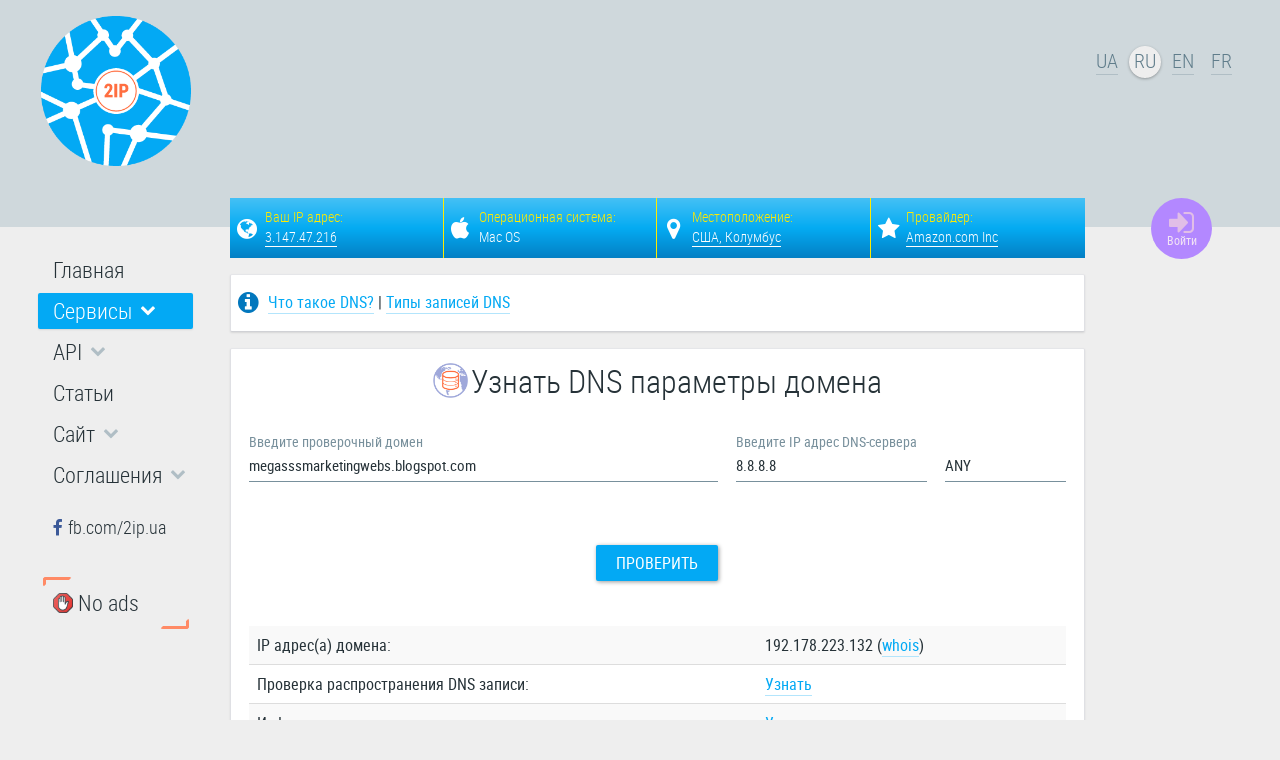

--- FILE ---
content_type: text/html; charset=utf-8
request_url: https://2ip.ua/ru/services/information-service/dns-dig?host=megasssmarketingwebs.blogspot.com&a=act
body_size: 7035
content:

<!DOCTYPE html>
<html lang="ru" dir="ltr"
	  class='com_content view-article itemid-129 _dns-dig j38'>

<head>
	<base href="https://2ip.ua/ru/services/information-service/dns-dig" />
	<meta http-equiv="content-type" content="text/html; charset=utf-8" />
	<meta name="keywords" content="dns dig, DNS, параметры домена" />
	<meta name="description" content="DNS параметры домена, A, MX, SOA, PTR и другие записи." />
	<title>Узнать DNS параметры домена | 2IP.ua</title>
	<link href="/t3-assets/css/css-f0369-88050.css" rel="stylesheet" type="text/css" media="all" attribs="[]" />
	<link href="/t3-assets/css/css-21011-88051.css" rel="stylesheet" type="text/css" media="all" attribs="[]" />
	<script src="/media/jui/js/jquery.min.js" type="d6a74d71c7c7e6e1498a537d-text/javascript"></script>
	<script src="/media/jui/js/jquery-migrate.min.js" type="d6a74d71c7c7e6e1498a537d-text/javascript"></script>
	<script src="/media/jui/js/jquery-noconflict.js" type="d6a74d71c7c7e6e1498a537d-text/javascript"></script>
	<script src="/t3-assets/js/js-32353-83353.js" type="d6a74d71c7c7e6e1498a537d-text/javascript"></script>

	<link rel="icon" type="image/png" href="/templates/2ip/favicon.png" />
<meta name="referrer" content="always" />
<!-- META FOR IOS & HANDHELD -->
	<meta name="viewport" content="width=device-width, initial-scale=1.0, maximum-scale=1.0, user-scalable=no"/>
	<meta name="theme-color" content="#cfd8dc">
	<link rel="icon" sizes="192x192" href="/templates/2ip/images/logo.png">
	<style type="text/stylesheet">
		@-webkit-viewport   { width: device-width; }
		@-moz-viewport      { width: device-width; }
		@-ms-viewport       { width: device-width; }
		@-o-viewport        { width: device-width; }
		@viewport           { width: device-width; }
	</style>
	<script type="d6a74d71c7c7e6e1498a537d-text/javascript">
		//<![CDATA[
		if (navigator.userAgent.match(/IEMobile\/10\.0/)) {
			var msViewportStyle = document.createElement("style");
			msViewportStyle.appendChild(
				document.createTextNode("@-ms-viewport{width:auto!important}")
			);
			document.getElementsByTagName("head")[0].appendChild(msViewportStyle);
		}
		//]]>
	</script>
<meta name="HandheldFriendly" content="true"/>
<meta name="mobile-web-app-capable" content="yes">
<!-- //META FOR IOS & HANDHELD -->
<script async src="https://pagead2.googlesyndication.com/pagead/js/adsbygoogle.js?client=ca-pub-2871984509315629" crossorigin="anonymous" type="d6a74d71c7c7e6e1498a537d-text/javascript"></script>

</head>

<body>

<div class="t3-wrapper">
 <header id="t3-header" class="t3-header">
	<div class="container-fluid mobile-top-menu hidden-md hidden-lg">
		<div class="row">
			<div class="col-xs-6">
									
<div class="off-canvas-toggle " data-pos="left" data-nav="#t3-off-canvas" data-effect="off-canvas-effect-1">
  <i class="fa fa-bars"></i>
</div>

<!-- OFF-CANVAS SIDEBAR -->
<div id="t3-off-canvas" class="t3-off-canvas ">

  <div class="t3-off-canvas-header">
    <button type="button" class="close" data-dismiss="modal" aria-hidden="true"><i class="fa fa-times"></i></button>
  </div>

  <div class="t3-off-canvas-body">
  		<div class="languageswitcherload">
			<div class="mod-languages">

	<ul class="lang-inline">
						<li class="" dir="ltr">
			<a href="//2ip.ua/ua/services/information-service/dns-dig">
							UA						</a>
			</li>
								<li class="lang-active" dir="ltr">
			<a href="//2ip.ua/ru/services/information-service/dns-dig">
							RU						</a>
			</li>
								<li class="" dir="ltr">
			<a href="//2ip.me/en/services/information-service/dns-dig">
							EN						</a>
			</li>
								<li class="" dir="ltr">
			<a href="//2ip.me/fr/services/information-service/dns-dig">
							FR						</a>
			</li>
				</ul>

</div>

		</div>
      <ul class="nav sidebar-nav">
<li class="item-117"><a href="/ru/" >Главная</a></li><li class="item-101 active deeper dropdown parent"><a role="button" data-target="#" class="dropdown-toggle menu-head" data-toggle="dropdown" aria-expanded="false"><span class="hang">Сервисы</span></a><ul class="dropdown-menu"><li class="item-123 dropdown-submenu parent"><a role="button" data-target="#" class="dropdown-toggle menu-head" data-toggle="dropdown" aria-expanded="false"><span class="hang">IP сервисы</span></a><ul class="dropdown-menu"><li class="item-108"><a href="/ru/services/ip-service/speedtest" >Тест скорости Интернет соединения</a></li><li class="item-109"><a href="/ru/services/ip-service/ping-traceroute" >Проверка доступности IP адреса или сайта</a></li><li class="item-369"><a href="/ru/services/ip-service/privacy" >Проверка приватности</a></li><li class="item-111"><a href="/ru/services/ip-service/port-check" >Проверка доступности порта</a></li><li class="item-136"><a href="/ru/services/ip-service/email-check" >Проверка существования e-mail адреса</a></li><li class="item-119"><a href="/ru/services/ip-service/spam" >Проверка наличия IP адреса в спам базах</a></li><li class="item-120"><a href="/ru/services/ip-service/dns-response" >Проверка времени отклика DNS-сервера</a></li><li class="item-133"><a href="/ru/services/ip-service/server-check" >Проверка ресурса на наличие активных сервисов</a></li></ul></li><li class="item-124 active dropdown-submenu parent"><a role="button" data-target="#" class="dropdown-toggle menu-head" data-toggle="dropdown" aria-expanded="false"><span class="hang">Информационные сервисы</span></a><ul class="dropdown-menu"><li class="item-134"><a href="/ru/services/information-service/mac-find" >Определение производителя по MAC-адресу</a></li><li class="item-107"><a class="whois" href="https://2ip.ua/ru/services/information-service/whois" >Информация об IP адресе</a></li><li class="item-144"><a href="/ru/services/information-service/provider-ip" >Информация о диапазонах IP-адрес провайдера</a></li><li class="item-143"><a href="/ru/services/information-service/hosting-information" >Определение хостинг-провайдера сайта</a></li><li class="item-121"><a href="/ru/services/information-service/site-location" >Узнать местонахождение IP адреса или сайта</a></li><li class="item-116"><a href="/ru/services/information-service/location-ip" >Узнать диапазон IP адресов по адресу</a></li><li class="item-208"><a href="/ru/services/information-service/site-distance" >Узнать расстояние между сайтами</a></li><li class="item-112"><a href="/ru/services/information-service/domain-information" >Информация о домене</a></li><li class="item-130"><a href="/ru/services/information-service/domain-check" >Проверка доступности домена</a></li><li class="item-132"><a href="/ru/services/information-service/nslookup" >Узнать IP адрес и почтовый сервер сайта</a></li><li class="item-142"><a href="/ru/services/information-service/site-information" >Информация о сайте</a></li><li class="item-129 current active"><a href="/ru/services/information-service/dns-dig" >Узнать DNS параметры домена</a></li><li class="item-400"><a href="/ru/services/information-service/dns-check" >Проверка распространения DNS записи</a></li></ul></li><li class="item-125 dropdown-submenu parent"><a role="button" data-target="#" class="dropdown-toggle menu-head" data-toggle="dropdown" aria-expanded="false"><span class="hang">Полезные сервисы</span></a><ul class="dropdown-menu"><li class="item-141"><a href="/ru/services/useful-service/time-calculator" >Расчёт времени загрузки файла</a></li><li class="item-110"><a href="/ru/services/useful-service/ip-calculator" >Онлайн IP калькулятор</a></li><li class="item-131"><a href="/ru/services/useful-service/chmod-calculator" >Онлайн chmod калькулятор</a></li><li class="item-202"><a href="/ru/services/useful-service/punycode-converter" >Онлайн punycode конвертер</a></li><li class="item-210"><a href="/ru/services/useful-service/converter" >Онлайн конвертер</a></li><li class="item-204"><a href="/ru/services/useful-service/converter-registers" >Онлайн конвертер регистров</a></li><li class="item-118"><a href="/ru/services/useful-service/password-generator" >Онлайн генератор паролей</a></li><li class="item-206"><a href="/ru/services/useful-service/text-encryption" >Онлайн шифрование текста</a></li></ul></li><li class="item-137 dropdown-submenu parent"><a role="button" data-target="#" class="dropdown-toggle menu-head" data-toggle="dropdown" aria-expanded="false"><span class="hang">Сервисы для блога или сайта</span></a><ul class="dropdown-menu"><li class="item-138"><a href="/ru/services/userbars/speedmeter" >Тест скорости Интернет соединения для вашего сайта</a></li><li class="item-139"><a href="/ru/services/userbars/ip-block-userbar" >IP-блок и userbar для форума или вашего сайта</a></li></ul></li><li class="item-145"><a href="/ru/services/providers-rating" >Рейтинг интернет-провайдеров</a></li><li class="item-294"><a href="/ru/services/account" >Мой аккаунт</a></li></ul></li><li class="item-212 deeper dropdown parent"><a role="button" data-target="#" class="dropdown-toggle menu-head" data-toggle="dropdown" aria-expanded="false"><span class="hang">API</span></a><ul class="dropdown-menu"><li class="item-186"><a href="/ru/api/our-api" >2IP API</a></li><li class="item-358"><a href="/ru/api/2ip-speedtest-api" >2IP Speedtest API</a></li><li class="item-213"><a href="/ru/api/api-statistics" >Статистика использования API</a></li></ul></li><li class="item-104"><a href="/ru/blog" >Статьи</a></li><li class="item-262 deeper dropdown parent"><a role="button" data-target="#" class="dropdown-toggle menu-head" data-toggle="dropdown" aria-expanded="false"><span class="hang">Сайт</span></a><ul class="dropdown-menu"><li class="item-279"><a href="/ru/site/authentication" >Авторизация на сайте</a></li><li class="item-274"><a href="/ru/site/registration" >Регистрация на сайте</a></li><li class="item-275"><a href="/ru/site/password" >Восстановление пароля</a></li></ul></li><li class="item-478 deeper dropdown parent"><a role="button" data-target="#" class="dropdown-toggle menu-head" data-toggle="dropdown" aria-expanded="false"><span class="hang">Соглашения</span></a><ul class="dropdown-menu"><li class="item-445"><a href="/ru/agreements/user-agreement" >Пользовательское соглашение</a></li><li class="item-454"><a href="/ru/agreements/private-policy" >Частная политика</a></li><li class="item-466"><a href="/ru/agreements/cookie-policy" >Политика файлов cookie</a></li><li class="item-413"><a href="/ru/agreements/gdpr" >Права в соответствии с GDPR</a></li></ul></li><li class="item-352">	<a class="menu_social margin menu_facebook" href="//fb.com/2ip.ua" target="_blank" >fb.com/2ip.ua</a></li><li class="item-443"><a class="nobanner linkstyle" href="/ru/no-ads" ><img src="/images/icon/no_ad.png" alt="No ads" /><span class="image-title">No ads</span></a></li></ul>

  </div>

</div>
<!-- //OFF-CANVAS SIDEBAR -->

							</div>
			<div class="col-xs-6">
				<div class="account-mob pull-right">
					



<div class="account">
	<a class="fa fa-sign-in" href="/ru/site/authentication"></a>
</div>
				</div>
			</div>
		</div>
	</div>
	<div class="container">
		<div class="row" style="padding-bottom: 30px;">
			<div class="col-sm-2 logo">
				<div class="logo-image">
					<a href="/ru/" title="2IP">
																					<img class="logo-img" src="/templates/2ip/images/logo.png" alt="2IP" />
								<span class="site-title visible-xs-inline-block visible-sm-inline-block">2IP.ua</span>
																								</a>
				</div>
			</div>
			<div class="col-sm-8">
				<div class="row">
					<div class="col-xs-12 top-banner">
																							

<div class="custom_adsense"  >
	<script async src="https://pagead2.googlesyndication.com/pagead/js/adsbygoogle.js?client=ca-pub-2871984509315629" crossorigin="anonymous" type="d6a74d71c7c7e6e1498a537d-text/javascript"></script>
<!-- 2IP - header -->
<ins class="adsbygoogle"
     style="display:inline-block;width:820px;height:160px"
     data-ad-client="ca-pub-2871984509315629"
     data-ad-slot="7154663729"></ins>
<script type="d6a74d71c7c7e6e1498a537d-text/javascript">
     (adsbygoogle = window.adsbygoogle || []).push({});
</script></div>

																											</div>
					<!--
					<div class="col-md-12" style="margin-bottom: 25px;">
						<div class="row">
							<div class="col-md-3 col-xs-3 social_block_links fb">
								<a href="//www.facebook.com/ukrainianwitness" target="_blank">
									<img class="img-responsive" src="/images/facebook.png">
								</a>
							</div>
							<div class="col-md-3 col-xs-3 social_block_links">
								<a href="//www.youtube.com/channel/UCSw52AtaknWAZLUP6ZCKm8A/videos" target="_blank">
									<img class="img-responsive" src="/images/youtube.png">
								</a>
							</div>
							<div class="col-md-3 col-xs-3 social_block_links insta">
								<a href="//instagram.com/UkrainianWitness" target="_blank">
									<img class="img-responsive" src="/images/instagram.png">
								</a>
							</div>
							<div class="col-md-3 col-xs-3 social_block_links tg">
								<a href="//t.me/UkrainianWitness" target="_blank">
									<img class="img-responsive" src="/images/telegram.png">
								</a>
							</div>
						</div>
					</div>
					-->
				</div>
			</div>
			<div class="col-md-2 hidden-sm hidden-xs languages">
									<div class="languageswitcherload">
						<div class="mod-languages">

	<ul class="lang-inline">
						<li class="" dir="ltr">
			<a href="//2ip.ua/ua/services/information-service/dns-dig">
							UA						</a>
			</li>
								<li class="lang-active" dir="ltr">
			<a href="//2ip.ua/ru/services/information-service/dns-dig">
							RU						</a>
			</li>
								<li class="" dir="ltr">
			<a href="//2ip.me/en/services/information-service/dns-dig">
							EN						</a>
			</li>
								<li class="" dir="ltr">
			<a href="//2ip.me/fr/services/information-service/dns-dig">
							FR						</a>
			</li>
				</ul>

</div>

					</div>
							</div>
		</div>
	</div>
</header>


 <nav id="t3-mainnav" class="hidden-sm hidden-xs t3-mainnav">
	<div class="container">
		<div class="row">
			<div class="col-md-2">
				<div class="t3-navbar">
					<ul class="nav sidebar-nav">
<li class="item-117"><a href="/ru/" >Главная</a></li><li class="item-101 active deeper dropdown parent"><a role="button" data-target="#" class="dropdown-toggle menu-head" data-toggle="dropdown" aria-expanded="false"><span class="hang">Сервисы</span></a><ul class="dropdown-menu"><li class="item-123 dropdown-submenu parent"><a role="button" data-target="#" class="dropdown-toggle menu-head" data-toggle="dropdown" aria-expanded="false"><span class="hang">IP сервисы</span></a><ul class="dropdown-menu"><li class="item-108"><a href="/ru/services/ip-service/speedtest" >Тест скорости Интернет соединения</a></li><li class="item-109"><a href="/ru/services/ip-service/ping-traceroute" >Проверка доступности IP адреса или сайта</a></li><li class="item-369"><a href="/ru/services/ip-service/privacy" >Проверка приватности</a></li><li class="item-111"><a href="/ru/services/ip-service/port-check" >Проверка доступности порта</a></li><li class="item-136"><a href="/ru/services/ip-service/email-check" >Проверка существования e-mail адреса</a></li><li class="item-119"><a href="/ru/services/ip-service/spam" >Проверка наличия IP адреса в спам базах</a></li><li class="item-120"><a href="/ru/services/ip-service/dns-response" >Проверка времени отклика DNS-сервера</a></li><li class="item-133"><a href="/ru/services/ip-service/server-check" >Проверка ресурса на наличие активных сервисов</a></li></ul></li><li class="item-124 active dropdown-submenu parent"><a role="button" data-target="#" class="dropdown-toggle menu-head" data-toggle="dropdown" aria-expanded="false"><span class="hang">Информационные сервисы</span></a><ul class="dropdown-menu"><li class="item-134"><a href="/ru/services/information-service/mac-find" >Определение производителя по MAC-адресу</a></li><li class="item-107"><a class="whois" href="https://2ip.ua/ru/services/information-service/whois" >Информация об IP адресе</a></li><li class="item-144"><a href="/ru/services/information-service/provider-ip" >Информация о диапазонах IP-адрес провайдера</a></li><li class="item-143"><a href="/ru/services/information-service/hosting-information" >Определение хостинг-провайдера сайта</a></li><li class="item-121"><a href="/ru/services/information-service/site-location" >Узнать местонахождение IP адреса или сайта</a></li><li class="item-116"><a href="/ru/services/information-service/location-ip" >Узнать диапазон IP адресов по адресу</a></li><li class="item-208"><a href="/ru/services/information-service/site-distance" >Узнать расстояние между сайтами</a></li><li class="item-112"><a href="/ru/services/information-service/domain-information" >Информация о домене</a></li><li class="item-130"><a href="/ru/services/information-service/domain-check" >Проверка доступности домена</a></li><li class="item-132"><a href="/ru/services/information-service/nslookup" >Узнать IP адрес и почтовый сервер сайта</a></li><li class="item-142"><a href="/ru/services/information-service/site-information" >Информация о сайте</a></li><li class="item-129 current active"><a href="/ru/services/information-service/dns-dig" >Узнать DNS параметры домена</a></li><li class="item-400"><a href="/ru/services/information-service/dns-check" >Проверка распространения DNS записи</a></li></ul></li><li class="item-125 dropdown-submenu parent"><a role="button" data-target="#" class="dropdown-toggle menu-head" data-toggle="dropdown" aria-expanded="false"><span class="hang">Полезные сервисы</span></a><ul class="dropdown-menu"><li class="item-141"><a href="/ru/services/useful-service/time-calculator" >Расчёт времени загрузки файла</a></li><li class="item-110"><a href="/ru/services/useful-service/ip-calculator" >Онлайн IP калькулятор</a></li><li class="item-131"><a href="/ru/services/useful-service/chmod-calculator" >Онлайн chmod калькулятор</a></li><li class="item-202"><a href="/ru/services/useful-service/punycode-converter" >Онлайн punycode конвертер</a></li><li class="item-210"><a href="/ru/services/useful-service/converter" >Онлайн конвертер</a></li><li class="item-204"><a href="/ru/services/useful-service/converter-registers" >Онлайн конвертер регистров</a></li><li class="item-118"><a href="/ru/services/useful-service/password-generator" >Онлайн генератор паролей</a></li><li class="item-206"><a href="/ru/services/useful-service/text-encryption" >Онлайн шифрование текста</a></li></ul></li><li class="item-137 dropdown-submenu parent"><a role="button" data-target="#" class="dropdown-toggle menu-head" data-toggle="dropdown" aria-expanded="false"><span class="hang">Сервисы для блога или сайта</span></a><ul class="dropdown-menu"><li class="item-138"><a href="/ru/services/userbars/speedmeter" >Тест скорости Интернет соединения для вашего сайта</a></li><li class="item-139"><a href="/ru/services/userbars/ip-block-userbar" >IP-блок и userbar для форума или вашего сайта</a></li></ul></li><li class="item-145"><a href="/ru/services/providers-rating" >Рейтинг интернет-провайдеров</a></li><li class="item-294"><a href="/ru/services/account" >Мой аккаунт</a></li></ul></li><li class="item-212 deeper dropdown parent"><a role="button" data-target="#" class="dropdown-toggle menu-head" data-toggle="dropdown" aria-expanded="false"><span class="hang">API</span></a><ul class="dropdown-menu"><li class="item-186"><a href="/ru/api/our-api" >2IP API</a></li><li class="item-358"><a href="/ru/api/2ip-speedtest-api" >2IP Speedtest API</a></li><li class="item-213"><a href="/ru/api/api-statistics" >Статистика использования API</a></li></ul></li><li class="item-104"><a href="/ru/blog" >Статьи</a></li><li class="item-262 deeper dropdown parent"><a role="button" data-target="#" class="dropdown-toggle menu-head" data-toggle="dropdown" aria-expanded="false"><span class="hang">Сайт</span></a><ul class="dropdown-menu"><li class="item-279"><a href="/ru/site/authentication" >Авторизация на сайте</a></li><li class="item-274"><a href="/ru/site/registration" >Регистрация на сайте</a></li><li class="item-275"><a href="/ru/site/password" >Восстановление пароля</a></li></ul></li><li class="item-478 deeper dropdown parent"><a role="button" data-target="#" class="dropdown-toggle menu-head" data-toggle="dropdown" aria-expanded="false"><span class="hang">Соглашения</span></a><ul class="dropdown-menu"><li class="item-445"><a href="/ru/agreements/user-agreement" >Пользовательское соглашение</a></li><li class="item-454"><a href="/ru/agreements/private-policy" >Частная политика</a></li><li class="item-466"><a href="/ru/agreements/cookie-policy" >Политика файлов cookie</a></li><li class="item-413"><a href="/ru/agreements/gdpr" >Права в соответствии с GDPR</a></li></ul></li><li class="item-352">	<a class="menu_social margin menu_facebook" href="//fb.com/2ip.ua" target="_blank" >fb.com/2ip.ua</a></li><li class="item-443"><a class="nobanner linkstyle" href="/ru/no-ads" ><img src="/images/icon/no_ad.png" alt="No ads" /><span class="image-title">No ads</span></a></li></ul>

				</div>
			</div>
			<div class="col-md-10">
				<div class="row">
					<div class="col-md-offset-10">
						<div class="col-xs-12 account-lg">
							



<div class="account">
	<a class="fa fa-sign-in" href="/ru/site/authentication"><span>Войти</span></a>
</div>
						</div>
					</div>
				</div>
			</div>
		</div>
	</div>
</nav>


 	<div class="container t3-sl t3-sl-userinfo ipblock">
		<div class="row">
			<div class="col-md-offset-2 col-md-10">
				<div class="row">
					<div class="col-md-10">
						<div class="showip_mod"><div class="ipblockgradient">
			<div class="row"><div class="col-xs-12 s-ipblockgrid"><div class="col-sm-3 col-xs-6 s-info1">
						  <div class="name">Ваш IP адрес:</div><div class="result"><a href="/ru/services/information-service/whois?a=act&ip=3.147.47.216">3.147.47.216</a></div>
					</div><div class="col-sm-3 col-xs-6 s-info2 apple hidden-xs"><div class="name">Операционная система:</div><div class="result">Mac OS</div></div><div class="col-sm-3 col-xs-6 s-info3 hidden-xs"><div class="name">Местоположение:</div>
					<div class="result"><a href="/ru/services/information-service/site-location?ip=3.147.47.216&a=act" id="resultlocation">...</a></div></div>
				<div class="col-sm-3 col-xs-6 s-info4">
					<div class="name">Провайдер:</div>
						<div class="result"><span id="resultproveder">...</span></div></div></div>
				</div>
		</div>
		<script type="d6a74d71c7c7e6e1498a537d-text/javascript">
		(function($){
			var PTE = new PrivacyTestExspress({
					file: '/service/privacy/privacy.php',
					tests: [ ['provider'] ],
					langcode: 'ru-RU',
					lang: {
					},
					onstart: function(){
					},
					onprogress: function(test, data){
						if(test === 'provider'){
							var provider = $('#resultproveder'),
							location = $('#resultlocation');
							provider.html(data.provider);
							location.text(data.country + ', ' + data.city);
						}
					}
				});
			PTE.startTest();
		})(jQuery);
	</script>
	</div>
<script type="d6a74d71c7c7e6e1498a537d-text/javascript">
(function($){
	$('.inner-block-cl').click(function(){
		var cid = $(this).attr('cid');
		$.ajax({
			url: '/service/libs/adv-click.php?cid=' + cid + '&rnd=' + Math.random(),
			success: function(data){}
		});
	});

	$( "." ).on( "click", function() {
		window.open('//go.onelink.me/ZKLr/2ipua', '_blank');
	});

	$( "." ).html("Hide Me");

	$('[data-toggle="tooltip"]').tooltip();
})(jQuery);
</script>

					</div>
				</div>
			</div>
		</div>
	</div>


 

 	<div class="container t3-sl-helper">
		<div class="row">
			<div class="col-md-offset-2 col-md-10">
				<div class="row">
					<div class="col-md-10">
						<div class="t3-sl-helper-wrap">
							

<div class="custom_helpinfo"  >
	<p><i class="fa fa-info-circle"></i>
	<span><a href="/ru/blog/dns">Что такое DNS?</a></span> | <span><a href="/ru/blog/dns-record-types">Типы записей DNS</a></span></p>
</div>

						</div>
					</div>
				</div>
			</div>
		</div>
	</div>


 
<div id="t3-mainbody" class="container t3-mainbody">
	<div class="row">
		<div class="col-md-offset-2 col-md-10">
			<div class="row">
				<div class="col-md-10">
					<div id="t3-content" class="t3-content">
												
	<div class="page-header clearfix">
					<h1 class="page-title"><span style="background-image:url('/images/icon/Dns-dig.png');">Узнать DNS параметры домена</span></h1>
			</div>

<div class="item-page_dns-dig clearfix">



<article itemscope itemtype="http://schema.org/Article">




	

	

	
	
	<section class="article-content clearfix" itemprop="articleBody">
		
<form method="post" role="form" action="" onsubmit="if (!window.__cfRLUnblockHandlers) return false; progressbar();" data-cf-modified-d6a74d71c7c7e6e1498a537d-="">
<input type="hidden" value="act" name="a">
    <div class="row">
		<div class="col-sm-7">
			<div class="form-group label-floating">
				<label for="ipaddr" class="control-label">
					Введите проверочный домен				</label>
				<input type="input" id="ipaddr" class="form-control" name="host" value="megasssmarketingwebs.blogspot.com" required="required">
				<p class="help-block">Например: <span>opensource.org</span></p>
			</div>
		</div>
		<div class="col-sm-3">
			<div class="form-group label-floating">
				<label for="dns" class="control-label">
					Введите IP адрес DNS-сервера				</label>
				<input type="input" id="dns" class="form-control" name="dns" value="8.8.8.8" required="required">
			</div>
		</div>
		<div class="col-sm-2">
			<div class="form-group">
				<select name="type" class="form-control">
				<option value=A>A</option><option value=AAAA>AAAA</option><option value=AFSDB>AFSDB</option><option value=ANY selected="selected">ANY</option><option value=APL>APL</option><option value=AXFR>AXFR</option><option value=CERT>CERT</option><option value=CNAME>CNAME</option><option value=DHCID>DHCID</option><option value=DLV>DLV</option><option value=DNAME>DNAME</option><option value=DNSKEY>DNSKEY</option><option value=DS>DS</option><option value=HIP>HIP</option><option value=IPSECKEY>IPSECKEY</option><option value=IXFR>IXFR</option><option value=KEY>KEY</option><option value=KX>KX</option><option value=LOC>LOC</option><option value=MX>MX</option><option value=NAPTR>NAPTR</option><option value=NS>NS</option><option value=NSEC>NSEC</option><option value=NSEC3>NSEC3</option><option value=NSEC3PARAM>NSEC3PARAM</option><option value=PTR>PTR</option><option value=RP>RP</option><option value=RRSIG>RRSIG</option><option value=SIG>SIG</option><option value=SOA>SOA</option><option value=SPF>SPF</option><option value=SRV>SRV</option><option value=SSHFP>SSHFP</option><option value=TA>TA</option><option value=TKEY>TKEY</option><option value=TSIG>TSIG</option><option value=TXT>TXT</option>				</select>
			</div>
		</div>
	</div>

	<div class="form-group text-center">
		<button type="submit" class="btn btn-primary">Проверить</button>
	</div>
</form>

<div id="progressbar" class="progressbar"></div>


		<div id="resultcontainer" class="table-responsive">
			<table class="table table-striped">
				<tr>
					<td>IP адрес(а) домена:</td><td>192.178.223.132 (<span class="service_link"><a href="/ru/services/information-service/whois?a=act&ip=192.178.223.132">whois</a></span>)<br></td>
				</tr>
				<tr>
					<td>Проверка распространения DNS записи:</td><td><a href="/ru/services/information-service/dns-check#ANY/megasssmarketingwebs.blogspot.com">Узнать</a></td>
				</tr>
				<tr>
					<td>Информация о домене:</td><td><a href="/ru/services/information-service/domain-information?ip=megasssmarketingwebs.blogspot.com&a=act">Узнать</a></td>
				</tr>
				<tr>
					<td colspan=2 class="line_sep">&nbsp;</td>
				</tr>
			</table><ul class="nav nav-tabs" role="tablist"><li role="presentation" class="active"><a href="#tabs-0" aria-controls="tabs-0" role="tab" data-toggle="tab">Все</a></li><li role="presentation"><a href="#tabs-1" aria-controls="tabs-1" role="tab" data-toggle="tab">CNAME</a></li></ul>

	<div class="tab-content"><div id="tabs-0" role="tabpanel" class="tab-pane fade active in"><p style="font-family:'2ip-bold';padding-top:20px;">Тип DNS-записи: CNAME</p>
		<table class="table table-striped"><tr>
				<td>record data:</td><td>blogspot.l.googleusercontent.com</td>
			</tr><tr>
				<td>record ttl:</td><td>300</td>
			 </tr></table>
		</div><div id="tabs-1" role="tabpanel" class="tab-pane fade">
		<table class="table table-striped"><tr>
				<td>record data:</td><td>blogspot.l.googleusercontent.com</td>
			</tr><tr>
				<td>record ttl:</td><td>300</td>
			 </tr></table>
			</div></div>
		</div></p>
	</section>

  
	
	
	
</article>



</div>
					</div>
				</div>
			</div>
		</div>
	</div>
</div> 


 
	

 


 


 
	

 

 


 


 


 <div class="container t3-sl t3-sl-totop hidden-sm hidden-xs">
	<div class="row">
		<div class="col-md-2">
					</div>
		<div class="col-md-10">
			<div class="row">
				<div class="col-md-offset-10">
											<div class="col-xs-12">
							

<div class="custom"  >
	<a href="#" class="totop fa fa-chevron-up"></a>
</div>

						</div>
									</div>
			</div>
		</div>
	</div>
</div>

 
			<div class="container t3-sl t3-sl-adsense-bottom">
			<div class="row">
				<div class="col-md-offset-2 col-md-10">
					<div class="row">
						<div class="col-md-10">
															

<div class="custom_adsense"  >
	<ins class="adsbygoogle"
     style="display:block"
     data-ad-client="ca-pub-2871984509315629"
     data-ad-slot="7970478990"
     data-ad-format="auto"
     data-full-width-responsive="true"></ins>
<script type="d6a74d71c7c7e6e1498a537d-text/javascript">
     (adsbygoogle = window.adsbygoogle || []).push({});
</script></div>

													</div>
					</div>
				</div>
			</div>
		</div>
	

 <footer id="t3-footer" class="wrap t3-footer">

	
	<section class="t3-copyright">
		<div class="container">
						<div class="row">
				<div class="col-sm-2 col-md-2">
					<div class="email"><i class="fa fa-envelope-o"></i><a href="/cdn-cgi/l/email-protection#375f525b4777055e47194256"><span class="__cf_email__" data-cfemail="4129242d31017328316f3420">[email&#160;protected]</span></a></div>
				</div>
				<div class="col-sm-10 col-md-10">
					<div class="row">
						<div class="col-sm-10 col-md-10">
							<ul class="social-icons list-inline">
								<li><a onclick="if (!window.__cfRLUnblockHandlers) return false; share.facebook(document.URL)" data-cf-modified-d6a74d71c7c7e6e1498a537d-=""><i class="fa fa-facebook"></i></a></li>
								<li><a onclick="if (!window.__cfRLUnblockHandlers) return false; share.twitter(document.URL)" data-cf-modified-d6a74d71c7c7e6e1498a537d-=""><i class="fa fa-twitter"></i></a></li>
								<li><a onclick="if (!window.__cfRLUnblockHandlers) return false; share.linkedin(document.URL)" data-cf-modified-d6a74d71c7c7e6e1498a537d-=""><i class="fa fa-linkedin"></i></a></li>
								<!--
								<li><a href="//www.facebook.com/ukrainianwitness" target="_blank"><i class="fa fa-facebook"></i></a></li>
								<li><a href="//www.youtube.com/channel/UCSw52AtaknWAZLUP6ZCKm8A/videos" target="_blank"><i class="fa fa-youtube"></i></a></li>
								<li><a href="//instagram.com/UkrainianWitness" target="_blank"><i class="fa fa-instagram"></i></a></li>
								<li><a href="//t.me/UkrainianWitness" target="_blank"><i class="fa fa-telegram"></i></a></li>
								-->
							</ul>
						</div>
						<div class="col-sm-2 col-md-2">
							<div class="date">
								<span style="white-space:nowrap;">
									<i class="fa fa-copyright"></i> 2IP<sup class="trademark"><i class="fa fa-trademark"></i></sup>
								</span>
								<span style="white-space:nowrap;">
									2012 &mdash; 2026								</span>
							</div>
						</div>
					</div>
				</div>
			</div>
			<div class="row">
									</div>
		</div>
	</section>

	<script data-cfasync="false" src="/cdn-cgi/scripts/5c5dd728/cloudflare-static/email-decode.min.js"></script><script type="d6a74d71c7c7e6e1498a537d-text/javascript">
	(function($){
		$.material.init();
	})(jQuery);
	</script>
	

<div class="custom"  >
	<!-- Google tag (gtag.js) - Google Analytics -->
<script async src="https://www.googletagmanager.com/gtag/js?id=G-RC0V2XPF1X" type="d6a74d71c7c7e6e1498a537d-text/javascript"></script>
<script type="d6a74d71c7c7e6e1498a537d-text/javascript">
  window.dataLayer = window.dataLayer || [];
  function gtag(){dataLayer.push(arguments);}
  gtag('js', new Date());

  gtag('config', 'G-RC0V2XPF1X');
</script></div>

</footer>

</div>

<script src="/cdn-cgi/scripts/7d0fa10a/cloudflare-static/rocket-loader.min.js" data-cf-settings="d6a74d71c7c7e6e1498a537d-|49" defer></script><script defer src="https://static.cloudflareinsights.com/beacon.min.js/vcd15cbe7772f49c399c6a5babf22c1241717689176015" integrity="sha512-ZpsOmlRQV6y907TI0dKBHq9Md29nnaEIPlkf84rnaERnq6zvWvPUqr2ft8M1aS28oN72PdrCzSjY4U6VaAw1EQ==" data-cf-beacon='{"version":"2024.11.0","token":"c15e6a11d1f54490b3af823aeaf3ea26","r":1,"server_timing":{"name":{"cfCacheStatus":true,"cfEdge":true,"cfExtPri":true,"cfL4":true,"cfOrigin":true,"cfSpeedBrain":true},"location_startswith":null}}' crossorigin="anonymous"></script>
</body>

</html>

--- FILE ---
content_type: text/html; charset=utf-8
request_url: https://www.google.com/recaptcha/api2/aframe
body_size: 268
content:
<!DOCTYPE HTML><html><head><meta http-equiv="content-type" content="text/html; charset=UTF-8"></head><body><script nonce="xav0HIaWHFCrvDaXakQjmw">/** Anti-fraud and anti-abuse applications only. See google.com/recaptcha */ try{var clients={'sodar':'https://pagead2.googlesyndication.com/pagead/sodar?'};window.addEventListener("message",function(a){try{if(a.source===window.parent){var b=JSON.parse(a.data);var c=clients[b['id']];if(c){var d=document.createElement('img');d.src=c+b['params']+'&rc='+(localStorage.getItem("rc::a")?sessionStorage.getItem("rc::b"):"");window.document.body.appendChild(d);sessionStorage.setItem("rc::e",parseInt(sessionStorage.getItem("rc::e")||0)+1);localStorage.setItem("rc::h",'1769034376027');}}}catch(b){}});window.parent.postMessage("_grecaptcha_ready", "*");}catch(b){}</script></body></html>

--- FILE ---
content_type: text/css
request_url: https://2ip.ua/t3-assets/css/css-f0369-88050.css
body_size: 21696
content:
html{font-family:sans-serif;-ms-text-size-adjust:100%;-webkit-text-size-adjust:100%}body{margin:0}article,aside,details,figcaption,figure,footer,header,hgroup,main,menu,nav,section,summary{display:block}audio,canvas,progress,video{display:inline-block;vertical-align:baseline}audio:not([controls]){display:none;height:0}[hidden],template{display:none}a{background-color:transparent}a:active,a:hover{outline:0}abbr[title]{border-bottom:1px dotted}b,strong{font-weight:bold}dfn{font-style:italic}h1{font-size:2em;margin:0.67em 0}mark{background:#ff0;color:#000}small{font-size:80%}sub,sup{font-size:75%;line-height:0;position:relative;vertical-align:baseline}sup{top:-0.5em}sub{bottom:-0.25em}img{border:0}svg:not(:root){overflow:hidden}figure{margin:1em 40px}hr{-moz-box-sizing:content-box;box-sizing:content-box;height:0}pre{overflow:auto}code,kbd,pre,samp{font-family:monospace,monospace;font-size:1em}button,input,optgroup,select,textarea{color:inherit;font:inherit;margin:0}button{overflow:visible}button,select{text-transform:none}button,html input[type="button"],input[type="reset"],input[type="submit"]{-webkit-appearance:button;cursor:pointer}button[disabled],html input[disabled]{cursor:default}button::-moz-focus-inner,input::-moz-focus-inner{border:0;padding:0}input{line-height:normal}input[type="checkbox"],input[type="radio"]{box-sizing:border-box;padding:0}input[type="number"]::-webkit-inner-spin-button,input[type="number"]::-webkit-outer-spin-button{height:auto}input[type="search"]{-webkit-appearance:textfield;-moz-box-sizing:content-box;-webkit-box-sizing:content-box;box-sizing:content-box}input[type="search"]::-webkit-search-cancel-button,input[type="search"]::-webkit-search-decoration{-webkit-appearance:none}fieldset{border:1px solid #c0c0c0;margin:0 2px;padding:0.35em 0.625em 0.75em}legend{border:0;padding:0}textarea{overflow:auto}optgroup{font-weight:bold}table{border-collapse:collapse;border-spacing:0}td,th{padding:0}@media print{*,*:before,*:after{background:transparent !important;color:#000 !important;box-shadow:none !important;text-shadow:none !important}a,a:visited{text-decoration:underline}a[href]:after{content:" (" attr(href) ")"}abbr[title]:after{content:" (" attr(title) ")"}a[href^="#"]:after,a[href^="javascript:"]:after{content:""}pre,blockquote{border:1px solid #999;page-break-inside:avoid}thead{display:table-header-group}tr,img{page-break-inside:avoid}img{max-width:100% !important}p,h2,h3{orphans:3;widows:3}h2,h3{page-break-after:avoid}select{background:#fff !important}.navbar{display:none}.btn > .caret,.dropup > .btn > .caret{border-top-color:#000 !important}.label{border:1px solid #000}.table{border-collapse:collapse !important}.table td,.table th{background-color:#fff !important}.table-bordered th,.table-bordered td{border:1px solid #ddd !important}}*{-webkit-box-sizing:border-box;-moz-box-sizing:border-box;box-sizing:border-box}*:before,*:after{-webkit-box-sizing:border-box;-moz-box-sizing:border-box;box-sizing:border-box}html{font-size:10px;-webkit-tap-highlight-color:rgba(0,0,0,0)}body{font-family:"2ip";font-size:16px;line-height:1.42857143;color:#263238;background-color:#eeeeee}input,button,select,textarea{font-family:inherit;font-size:inherit;line-height:inherit}a{color:#03a9f4;text-decoration:none}a:hover,a:focus{color:#ff5722;text-decoration:underline}a:focus{outline:thin dotted;outline:5px auto -webkit-focus-ring-color;outline-offset:-2px}figure{margin:0}img{vertical-align:middle}.img-responsive,.thumbnail > img,.thumbnail a > img{display:block;max-width:100%;height:auto}.img-rounded{border-radius:6px}.img-thumbnail{padding:4px;line-height:1.42857143;background-color:#eeeeee;border:1px solid #dddddd;border-radius:4px;-webkit-transition:all all 0.2s ease-in-out ease;-moz-transition:all all 0.2s ease-in-out ease;-o-transition:all all 0.2s ease-in-out ease;transition:all all 0.2s ease-in-out ease;-webkit-transition:all 0.2s ease-in-out;-o-transition:all 0.2s ease-in-out;transition:all 0.2s ease-in-out;display:inline-block;max-width:100%;height:auto}.img-circle{border-radius:50%}hr{margin-top:16px;margin-bottom:16px;border:0;border-top:1px solid #eeeeee}.sr-only{position:absolute;width:1px;height:1px;margin:-1px;padding:0;overflow:hidden;clip:rect(0,0,0,0);border:0}.sr-only-focusable:active,.sr-only-focusable:focus{position:static;width:auto;height:auto;margin:0;overflow:visible;clip:auto}[role="button"]{cursor:pointer}h1,h2,h3,h4,h5,h6,.h1,.h2,.h3,.h4,.h5,.h6{font-family:"2ip";font-weight:400;line-height:1.1;color:inherit}h1 small,h2 small,h3 small,h4 small,h5 small,h6 small,.h1 small,.h2 small,.h3 small,.h4 small,.h5 small,.h6 small,h1 .small,h2 .small,h3 .small,h4 .small,h5 .small,h6 .small,.h1 .small,.h2 .small,.h3 .small,.h4 .small,.h5 .small,.h6 .small{font-weight:normal;line-height:1;color:#999999}h1,.h1,h2,.h2,h3,.h3{margin-top:16px;margin-bottom:8px}h1 small,.h1 small,h2 small,.h2 small,h3 small,.h3 small,h1 .small,.h1 .small,h2 .small,.h2 .small,h3 .small,.h3 .small{font-size:65%}h4,.h4,h5,.h5,h6,.h6{margin-top:8px;margin-bottom:8px}h4 small,.h4 small,h5 small,.h5 small,h6 small,.h6 small,h4 .small,.h4 .small,h5 .small,.h5 .small,h6 .small,.h6 .small{font-size:75%}h1,.h1{font-size:41px}h2,.h2{font-size:34px}h3,.h3{font-size:28px}h4,.h4{font-size:20px}h5,.h5{font-size:16px}h6,.h6{font-size:14px}p{margin:0 0 8px}.lead{margin-bottom:16px;font-size:18px;font-weight:300;line-height:1.4}@media (min-width:768px){.lead{font-size:24px}}small,.small{font-size:87%}mark,.mark{background-color:#fcf8e3;padding:.2em}.text-left{text-align:left}.text-right{text-align:right}.text-center{text-align:center}.text-justify{text-align:justify}.text-nowrap{white-space:nowrap}.text-lowercase{text-transform:lowercase}.text-uppercase{text-transform:uppercase}.text-capitalize{text-transform:capitalize}.text-muted{color:#999999}.text-primary{color:#03a9f4}a.text-primary:hover{color:#0286c2}.text-success{color:#468847}a.text-success:hover{color:#356635}.text-info{color:#3a87ad}a.text-info:hover{color:#2d6987}.text-warning{color:#c09853}a.text-warning:hover{color:#a47e3c}.text-danger{color:#b94a48}a.text-danger:hover{color:#953b39}.bg-primary{color:#fff;background-color:#03a9f4}a.bg-primary:hover{background-color:#0286c2}.bg-success{background-color:#dff0d8}a.bg-success:hover{background-color:#c1e2b3}.bg-info{background-color:#d9edf7}a.bg-info:hover{background-color:#afd9ee}.bg-warning{background-color:#fcf8e3}a.bg-warning:hover{background-color:#f7ecb5}.bg-danger{background-color:#f2dede}a.bg-danger:hover{background-color:#e4b9b9}.page-header{padding-bottom:7px;margin:32px 0 16px;border-bottom:1px solid #eeeeee}ul,ol{margin-top:0;margin-bottom:8px}ul ul,ol ul,ul ol,ol ol{margin-bottom:0}.list-unstyled{padding-left:0;list-style:none}.list-inline{padding-left:0;list-style:none;margin-left:-5px}.list-inline > li{display:inline-block;padding-left:5px;padding-right:5px}dl{margin-top:0;margin-bottom:16px}dt,dd{line-height:1.42857143}dt{font-weight:bold}dd{margin-left:0}@media (min-width:992px){.dl-horizontal dt{float:left;width:160px;clear:left;text-align:right;overflow:hidden;text-overflow:ellipsis;white-space:nowrap}.dl-horizontal dd{margin-left:180px}}abbr[title],abbr[data-original-title]{cursor:help;border-bottom:1px dotted #999999}.initialism{font-size:90%;text-transform:uppercase}blockquote{padding:8px 16px;margin:0 0 16px;font-size:20px;border-left:5px solid #eeeeee}blockquote p:last-child,blockquote ul:last-child,blockquote ol:last-child{margin-bottom:0}blockquote footer,blockquote small,blockquote .small{display:block;font-size:80%;line-height:1.42857143;color:#999999}blockquote footer:before,blockquote small:before,blockquote .small:before{content:'\2014 \00A0'}.blockquote-reverse,blockquote.pull-right{padding-right:15px;padding-left:0;border-right:5px solid #eeeeee;border-left:0;text-align:right}.blockquote-reverse footer:before,blockquote.pull-right footer:before,.blockquote-reverse small:before,blockquote.pull-right small:before,.blockquote-reverse .small:before,blockquote.pull-right .small:before{content:''}.blockquote-reverse footer:after,blockquote.pull-right footer:after,.blockquote-reverse small:after,blockquote.pull-right small:after,.blockquote-reverse .small:after,blockquote.pull-right .small:after{content:'\00A0 \2014'}address{margin-bottom:16px;font-style:normal;line-height:1.42857143}code,kbd,pre,samp{font-family:Menlo,Monaco,Consolas,"Courier New",monospace}code{padding:2px 4px;font-size:90%;color:#c7254e;background-color:#f9f2f4;border-radius:4px}kbd{padding:2px 4px;font-size:90%;color:#ffffff;background-color:#333333;border-radius:3px;box-shadow:inset 0 -1px 0 rgba(0,0,0,0.25)}kbd kbd{padding:0;font-size:100%;font-weight:bold;box-shadow:none}pre{display:block;padding:7.5px;margin:0 0 8px;font-size:15px;line-height:1.42857143;word-break:break-all;word-wrap:break-word;color:#333333;background-color:#f5f5f5;border:1px solid #cccccc;border-radius:4px}pre code{padding:0;font-size:inherit;color:inherit;white-space:pre-wrap;background-color:transparent;border-radius:0}.pre-scrollable{max-height:340px;overflow-y:scroll}.container{margin-right:auto;margin-left:auto;padding-left:9px;padding-right:9px}@media (min-width:768px){.container{width:100%}}@media (min-width:992px){.container{width:100%}}@media (min-width:1275px){.container{width:1258px}}.container-fluid{margin-right:auto;margin-left:auto;padding-left:9px;padding-right:9px}.row{margin-left:-9px;margin-right:-9px}.col-xs-1,.col-sm-1,.col-md-1,.col-lg-1,.col-xs-2,.col-sm-2,.col-md-2,.col-lg-2,.col-xs-3,.col-sm-3,.col-md-3,.col-lg-3,.col-xs-4,.col-sm-4,.col-md-4,.col-lg-4,.col-xs-5,.col-sm-5,.col-md-5,.col-lg-5,.col-xs-6,.col-sm-6,.col-md-6,.col-lg-6,.col-xs-7,.col-sm-7,.col-md-7,.col-lg-7,.col-xs-8,.col-sm-8,.col-md-8,.col-lg-8,.col-xs-9,.col-sm-9,.col-md-9,.col-lg-9,.col-xs-10,.col-sm-10,.col-md-10,.col-lg-10,.col-xs-11,.col-sm-11,.col-md-11,.col-lg-11,.col-xs-12,.col-sm-12,.col-md-12,.col-lg-12{position:relative;min-height:1px;padding-left:9px;padding-right:9px}.col-xs-1,.col-xs-2,.col-xs-3,.col-xs-4,.col-xs-5,.col-xs-6,.col-xs-7,.col-xs-8,.col-xs-9,.col-xs-10,.col-xs-11,.col-xs-12{float:left}.col-xs-12{width:100%}.col-xs-11{width:91.66666667%}.col-xs-10{width:83.33333333%}.col-xs-9{width:75%}.col-xs-8{width:66.66666667%}.col-xs-7{width:58.33333333%}.col-xs-6{width:50%}.col-xs-5{width:41.66666667%}.col-xs-4{width:33.33333333%}.col-xs-3{width:25%}.col-xs-2{width:16.66666667%}.col-xs-1{width:8.33333333%}.col-xs-pull-12{right:100%}.col-xs-pull-11{right:91.66666667%}.col-xs-pull-10{right:83.33333333%}.col-xs-pull-9{right:75%}.col-xs-pull-8{right:66.66666667%}.col-xs-pull-7{right:58.33333333%}.col-xs-pull-6{right:50%}.col-xs-pull-5{right:41.66666667%}.col-xs-pull-4{right:33.33333333%}.col-xs-pull-3{right:25%}.col-xs-pull-2{right:16.66666667%}.col-xs-pull-1{right:8.33333333%}.col-xs-pull-0{right:auto}.col-xs-push-12{left:100%}.col-xs-push-11{left:91.66666667%}.col-xs-push-10{left:83.33333333%}.col-xs-push-9{left:75%}.col-xs-push-8{left:66.66666667%}.col-xs-push-7{left:58.33333333%}.col-xs-push-6{left:50%}.col-xs-push-5{left:41.66666667%}.col-xs-push-4{left:33.33333333%}.col-xs-push-3{left:25%}.col-xs-push-2{left:16.66666667%}.col-xs-push-1{left:8.33333333%}.col-xs-push-0{left:auto}.col-xs-offset-12{margin-left:100%}.col-xs-offset-11{margin-left:91.66666667%}.col-xs-offset-10{margin-left:83.33333333%}.col-xs-offset-9{margin-left:75%}.col-xs-offset-8{margin-left:66.66666667%}.col-xs-offset-7{margin-left:58.33333333%}.col-xs-offset-6{margin-left:50%}.col-xs-offset-5{margin-left:41.66666667%}.col-xs-offset-4{margin-left:33.33333333%}.col-xs-offset-3{margin-left:25%}.col-xs-offset-2{margin-left:16.66666667%}.col-xs-offset-1{margin-left:8.33333333%}.col-xs-offset-0{margin-left:0%}@media (min-width:768px){.col-sm-1,.col-sm-2,.col-sm-3,.col-sm-4,.col-sm-5,.col-sm-6,.col-sm-7,.col-sm-8,.col-sm-9,.col-sm-10,.col-sm-11,.col-sm-12{float:left}.col-sm-12{width:100%}.col-sm-11{width:91.66666667%}.col-sm-10{width:83.33333333%}.col-sm-9{width:75%}.col-sm-8{width:66.66666667%}.col-sm-7{width:58.33333333%}.col-sm-6{width:50%}.col-sm-5{width:41.66666667%}.col-sm-4{width:33.33333333%}.col-sm-3{width:25%}.col-sm-2{width:16.66666667%}.col-sm-1{width:8.33333333%}.col-sm-pull-12{right:100%}.col-sm-pull-11{right:91.66666667%}.col-sm-pull-10{right:83.33333333%}.col-sm-pull-9{right:75%}.col-sm-pull-8{right:66.66666667%}.col-sm-pull-7{right:58.33333333%}.col-sm-pull-6{right:50%}.col-sm-pull-5{right:41.66666667%}.col-sm-pull-4{right:33.33333333%}.col-sm-pull-3{right:25%}.col-sm-pull-2{right:16.66666667%}.col-sm-pull-1{right:8.33333333%}.col-sm-pull-0{right:auto}.col-sm-push-12{left:100%}.col-sm-push-11{left:91.66666667%}.col-sm-push-10{left:83.33333333%}.col-sm-push-9{left:75%}.col-sm-push-8{left:66.66666667%}.col-sm-push-7{left:58.33333333%}.col-sm-push-6{left:50%}.col-sm-push-5{left:41.66666667%}.col-sm-push-4{left:33.33333333%}.col-sm-push-3{left:25%}.col-sm-push-2{left:16.66666667%}.col-sm-push-1{left:8.33333333%}.col-sm-push-0{left:auto}.col-sm-offset-12{margin-left:100%}.col-sm-offset-11{margin-left:91.66666667%}.col-sm-offset-10{margin-left:83.33333333%}.col-sm-offset-9{margin-left:75%}.col-sm-offset-8{margin-left:66.66666667%}.col-sm-offset-7{margin-left:58.33333333%}.col-sm-offset-6{margin-left:50%}.col-sm-offset-5{margin-left:41.66666667%}.col-sm-offset-4{margin-left:33.33333333%}.col-sm-offset-3{margin-left:25%}.col-sm-offset-2{margin-left:16.66666667%}.col-sm-offset-1{margin-left:8.33333333%}.col-sm-offset-0{margin-left:0%}}@media (min-width:992px){.col-md-1,.col-md-2,.col-md-3,.col-md-4,.col-md-5,.col-md-6,.col-md-7,.col-md-8,.col-md-9,.col-md-10,.col-md-11,.col-md-12{float:left}.col-md-12{width:100%}.col-md-11{width:91.66666667%}.col-md-10{width:83.33333333%}.col-md-9{width:75%}.col-md-8{width:66.66666667%}.col-md-7{width:58.33333333%}.col-md-6{width:50%}.col-md-5{width:41.66666667%}.col-md-4{width:33.33333333%}.col-md-3{width:25%}.col-md-2{width:16.66666667%}.col-md-1{width:8.33333333%}.col-md-pull-12{right:100%}.col-md-pull-11{right:91.66666667%}.col-md-pull-10{right:83.33333333%}.col-md-pull-9{right:75%}.col-md-pull-8{right:66.66666667%}.col-md-pull-7{right:58.33333333%}.col-md-pull-6{right:50%}.col-md-pull-5{right:41.66666667%}.col-md-pull-4{right:33.33333333%}.col-md-pull-3{right:25%}.col-md-pull-2{right:16.66666667%}.col-md-pull-1{right:8.33333333%}.col-md-pull-0{right:auto}.col-md-push-12{left:100%}.col-md-push-11{left:91.66666667%}.col-md-push-10{left:83.33333333%}.col-md-push-9{left:75%}.col-md-push-8{left:66.66666667%}.col-md-push-7{left:58.33333333%}.col-md-push-6{left:50%}.col-md-push-5{left:41.66666667%}.col-md-push-4{left:33.33333333%}.col-md-push-3{left:25%}.col-md-push-2{left:16.66666667%}.col-md-push-1{left:8.33333333%}.col-md-push-0{left:auto}.col-md-offset-12{margin-left:100%}.col-md-offset-11{margin-left:91.66666667%}.col-md-offset-10{margin-left:83.33333333%}.col-md-offset-9{margin-left:75%}.col-md-offset-8{margin-left:66.66666667%}.col-md-offset-7{margin-left:58.33333333%}.col-md-offset-6{margin-left:50%}.col-md-offset-5{margin-left:41.66666667%}.col-md-offset-4{margin-left:33.33333333%}.col-md-offset-3{margin-left:25%}.col-md-offset-2{margin-left:16.66666667%}.col-md-offset-1{margin-left:8.33333333%}.col-md-offset-0{margin-left:0%}}@media (min-width:1275px){.col-lg-1,.col-lg-2,.col-lg-3,.col-lg-4,.col-lg-5,.col-lg-6,.col-lg-7,.col-lg-8,.col-lg-9,.col-lg-10,.col-lg-11,.col-lg-12{float:left}.col-lg-12{width:100%}.col-lg-11{width:91.66666667%}.col-lg-10{width:83.33333333%}.col-lg-9{width:75%}.col-lg-8{width:66.66666667%}.col-lg-7{width:58.33333333%}.col-lg-6{width:50%}.col-lg-5{width:41.66666667%}.col-lg-4{width:33.33333333%}.col-lg-3{width:25%}.col-lg-2{width:16.66666667%}.col-lg-1{width:8.33333333%}.col-lg-pull-12{right:100%}.col-lg-pull-11{right:91.66666667%}.col-lg-pull-10{right:83.33333333%}.col-lg-pull-9{right:75%}.col-lg-pull-8{right:66.66666667%}.col-lg-pull-7{right:58.33333333%}.col-lg-pull-6{right:50%}.col-lg-pull-5{right:41.66666667%}.col-lg-pull-4{right:33.33333333%}.col-lg-pull-3{right:25%}.col-lg-pull-2{right:16.66666667%}.col-lg-pull-1{right:8.33333333%}.col-lg-pull-0{right:auto}.col-lg-push-12{left:100%}.col-lg-push-11{left:91.66666667%}.col-lg-push-10{left:83.33333333%}.col-lg-push-9{left:75%}.col-lg-push-8{left:66.66666667%}.col-lg-push-7{left:58.33333333%}.col-lg-push-6{left:50%}.col-lg-push-5{left:41.66666667%}.col-lg-push-4{left:33.33333333%}.col-lg-push-3{left:25%}.col-lg-push-2{left:16.66666667%}.col-lg-push-1{left:8.33333333%}.col-lg-push-0{left:auto}.col-lg-offset-12{margin-left:100%}.col-lg-offset-11{margin-left:91.66666667%}.col-lg-offset-10{margin-left:83.33333333%}.col-lg-offset-9{margin-left:75%}.col-lg-offset-8{margin-left:66.66666667%}.col-lg-offset-7{margin-left:58.33333333%}.col-lg-offset-6{margin-left:50%}.col-lg-offset-5{margin-left:41.66666667%}.col-lg-offset-4{margin-left:33.33333333%}.col-lg-offset-3{margin-left:25%}.col-lg-offset-2{margin-left:16.66666667%}.col-lg-offset-1{margin-left:8.33333333%}.col-lg-offset-0{margin-left:0%}}table{background-color:transparent}caption{padding-top:8px;padding-bottom:8px;color:#999999;text-align:left}th{text-align:left}.table{width:100%;max-width:100%;margin-bottom:16px}.table > thead > tr > th,.table > tbody > tr > th,.table > tfoot > tr > th,.table > thead > tr > td,.table > tbody > tr > td,.table > tfoot > tr > td{padding:8px;line-height:1.42857143;vertical-align:top;border-top:1px solid #dddddd}.table > thead > tr > th{vertical-align:bottom;border-bottom:2px solid #dddddd}.table > caption + thead > tr:first-child > th,.table > colgroup + thead > tr:first-child > th,.table > thead:first-child > tr:first-child > th,.table > caption + thead > tr:first-child > td,.table > colgroup + thead > tr:first-child > td,.table > thead:first-child > tr:first-child > td{border-top:0}.table > tbody + tbody{border-top:2px solid #dddddd}.table .table{background-color:#eeeeee}.table-condensed > thead > tr > th,.table-condensed > tbody > tr > th,.table-condensed > tfoot > tr > th,.table-condensed > thead > tr > td,.table-condensed > tbody > tr > td,.table-condensed > tfoot > tr > td{padding:5px}.table-bordered{border:1px solid #dddddd}.table-bordered > thead > tr > th,.table-bordered > tbody > tr > th,.table-bordered > tfoot > tr > th,.table-bordered > thead > tr > td,.table-bordered > tbody > tr > td,.table-bordered > tfoot > tr > td{border:1px solid #dddddd}.table-bordered > thead > tr > th,.table-bordered > thead > tr > td{border-bottom-width:2px}.table-striped > tbody > tr:nth-of-type(odd){background-color:#f9f9f9}.table-hover > tbody > tr:hover{background-color:#f5f5f5}table col[class*="col-"]{position:static;float:none;display:table-column}table td[class*="col-"],table th[class*="col-"]{position:static;float:none;display:table-cell}.table > thead > tr > td.active,.table > tbody > tr > td.active,.table > tfoot > tr > td.active,.table > thead > tr > th.active,.table > tbody > tr > th.active,.table > tfoot > tr > th.active,.table > thead > tr.active > td,.table > tbody > tr.active > td,.table > tfoot > tr.active > td,.table > thead > tr.active > th,.table > tbody > tr.active > th,.table > tfoot > tr.active > th{background-color:#f5f5f5}.table-hover > tbody > tr > td.active:hover,.table-hover > tbody > tr > th.active:hover,.table-hover > tbody > tr.active:hover > td,.table-hover > tbody > tr:hover > .active,.table-hover > tbody > tr.active:hover > th{background-color:#e8e8e8}.table > thead > tr > td.success,.table > tbody > tr > td.success,.table > tfoot > tr > td.success,.table > thead > tr > th.success,.table > tbody > tr > th.success,.table > tfoot > tr > th.success,.table > thead > tr.success > td,.table > tbody > tr.success > td,.table > tfoot > tr.success > td,.table > thead > tr.success > th,.table > tbody > tr.success > th,.table > tfoot > tr.success > th{background-color:#dff0d8}.table-hover > tbody > tr > td.success:hover,.table-hover > tbody > tr > th.success:hover,.table-hover > tbody > tr.success:hover > td,.table-hover > tbody > tr:hover > .success,.table-hover > tbody > tr.success:hover > th{background-color:#d0e9c6}.table > thead > tr > td.info,.table > tbody > tr > td.info,.table > tfoot > tr > td.info,.table > thead > tr > th.info,.table > tbody > tr > th.info,.table > tfoot > tr > th.info,.table > thead > tr.info > td,.table > tbody > tr.info > td,.table > tfoot > tr.info > td,.table > thead > tr.info > th,.table > tbody > tr.info > th,.table > tfoot > tr.info > th{background-color:#d9edf7}.table-hover > tbody > tr > td.info:hover,.table-hover > tbody > tr > th.info:hover,.table-hover > tbody > tr.info:hover > td,.table-hover > tbody > tr:hover > .info,.table-hover > tbody > tr.info:hover > th{background-color:#c4e3f3}.table > thead > tr > td.warning,.table > tbody > tr > td.warning,.table > tfoot > tr > td.warning,.table > thead > tr > th.warning,.table > tbody > tr > th.warning,.table > tfoot > tr > th.warning,.table > thead > tr.warning > td,.table > tbody > tr.warning > td,.table > tfoot > tr.warning > td,.table > thead > tr.warning > th,.table > tbody > tr.warning > th,.table > tfoot > tr.warning > th{background-color:#fcf8e3}.table-hover > tbody > tr > td.warning:hover,.table-hover > tbody > tr > th.warning:hover,.table-hover > tbody > tr.warning:hover > td,.table-hover > tbody > tr:hover > .warning,.table-hover > tbody > tr.warning:hover > th{background-color:#faf2cc}.table > thead > tr > td.danger,.table > tbody > tr > td.danger,.table > tfoot > tr > td.danger,.table > thead > tr > th.danger,.table > tbody > tr > th.danger,.table > tfoot > tr > th.danger,.table > thead > tr.danger > td,.table > tbody > tr.danger > td,.table > tfoot > tr.danger > td,.table > thead > tr.danger > th,.table > tbody > tr.danger > th,.table > tfoot > tr.danger > th{background-color:#f2dede}.table-hover > tbody > tr > td.danger:hover,.table-hover > tbody > tr > th.danger:hover,.table-hover > tbody > tr.danger:hover > td,.table-hover > tbody > tr:hover > .danger,.table-hover > tbody > tr.danger:hover > th{background-color:#ebcccc}.table-responsive{overflow-x:auto;min-height:0.01%}@media screen and (max-width:767px){.table-responsive{width:100%;margin-bottom:12px;overflow-y:hidden;-ms-overflow-style:-ms-autohiding-scrollbar;border:1px solid #dddddd}.table-responsive > .table{margin-bottom:0}.table-responsive > .table > thead > tr > th,.table-responsive > .table > tbody > tr > th,.table-responsive > .table > tfoot > tr > th,.table-responsive > .table > thead > tr > td,.table-responsive > .table > tbody > tr > td,.table-responsive > .table > tfoot > tr > td{white-space:nowrap}.table-responsive > .table-bordered{border:0}.table-responsive > .table-bordered > thead > tr > th:first-child,.table-responsive > .table-bordered > tbody > tr > th:first-child,.table-responsive > .table-bordered > tfoot > tr > th:first-child,.table-responsive > .table-bordered > thead > tr > td:first-child,.table-responsive > .table-bordered > tbody > tr > td:first-child,.table-responsive > .table-bordered > tfoot > tr > td:first-child{border-left:0}.table-responsive > .table-bordered > thead > tr > th:last-child,.table-responsive > .table-bordered > tbody > tr > th:last-child,.table-responsive > .table-bordered > tfoot > tr > th:last-child,.table-responsive > .table-bordered > thead > tr > td:last-child,.table-responsive > .table-bordered > tbody > tr > td:last-child,.table-responsive > .table-bordered > tfoot > tr > td:last-child{border-right:0}.table-responsive > .table-bordered > tbody > tr:last-child > th,.table-responsive > .table-bordered > tfoot > tr:last-child > th,.table-responsive > .table-bordered > tbody > tr:last-child > td,.table-responsive > .table-bordered > tfoot > tr:last-child > td{border-bottom:0}}select,textarea,input[type="text"],input[type="password"],input[type="datetime"],input[type="datetime-local"],input[type="date"],input[type="month"],input[type="time"],input[type="week"],input[type="number"],input[type="email"],input[type="url"],input[type="search"],input[type="tel"],input[type="color"],.inputbox{height:38px;padding:7px 0px;font-size:16px;line-height:1.42857143;border:0;background-image:linear-gradient(#03a9f4,#03a9f4),linear-gradient(#d2d2d2,#d2d2d2);background-size:0 2px,100% 1px;background-repeat:no-repeat;background-position:center bottom,center calc(100% - 1px);background-color:rgba(0,0,0,0);transition:background 0s ease-out;float:none;box-shadow:none;border-radius:0;margin-bottom:7px}select::-moz-placeholder,textarea::-moz-placeholder,input[type="text"]::-moz-placeholder,input[type="password"]::-moz-placeholder,input[type="datetime"]::-moz-placeholder,input[type="datetime-local"]::-moz-placeholder,input[type="date"]::-moz-placeholder,input[type="month"]::-moz-placeholder,input[type="time"]::-moz-placeholder,input[type="week"]::-moz-placeholder,input[type="number"]::-moz-placeholder,input[type="email"]::-moz-placeholder,input[type="url"]::-moz-placeholder,input[type="search"]::-moz-placeholder,input[type="tel"]::-moz-placeholder,input[type="color"]::-moz-placeholder,.inputbox::-moz-placeholder{color:#bdbdbd;font-weight:400}select:-ms-input-placeholder,textarea:-ms-input-placeholder,input[type="text"]:-ms-input-placeholder,input[type="password"]:-ms-input-placeholder,input[type="datetime"]:-ms-input-placeholder,input[type="datetime-local"]:-ms-input-placeholder,input[type="date"]:-ms-input-placeholder,input[type="month"]:-ms-input-placeholder,input[type="time"]:-ms-input-placeholder,input[type="week"]:-ms-input-placeholder,input[type="number"]:-ms-input-placeholder,input[type="email"]:-ms-input-placeholder,input[type="url"]:-ms-input-placeholder,input[type="search"]:-ms-input-placeholder,input[type="tel"]:-ms-input-placeholder,input[type="color"]:-ms-input-placeholder,.inputbox:-ms-input-placeholder{color:#bdbdbd;font-weight:400}select::-webkit-input-placeholder,textarea::-webkit-input-placeholder,input[type="text"]::-webkit-input-placeholder,input[type="password"]::-webkit-input-placeholder,input[type="datetime"]::-webkit-input-placeholder,input[type="datetime-local"]::-webkit-input-placeholder,input[type="date"]::-webkit-input-placeholder,input[type="month"]::-webkit-input-placeholder,input[type="time"]::-webkit-input-placeholder,input[type="week"]::-webkit-input-placeholder,input[type="number"]::-webkit-input-placeholder,input[type="email"]::-webkit-input-placeholder,input[type="url"]::-webkit-input-placeholder,input[type="search"]::-webkit-input-placeholder,input[type="tel"]::-webkit-input-placeholder,input[type="color"]::-webkit-input-placeholder,.inputbox::-webkit-input-placeholder{color:#bdbdbd;font-weight:400}select[readonly],textarea[readonly],input[type="text"][readonly],input[type="password"][readonly],input[type="datetime"][readonly],input[type="datetime-local"][readonly],input[type="date"][readonly],input[type="month"][readonly],input[type="time"][readonly],input[type="week"][readonly],input[type="number"][readonly],input[type="email"][readonly],input[type="url"][readonly],input[type="search"][readonly],input[type="tel"][readonly],input[type="color"][readonly],.inputbox[readonly],select[disabled],textarea[disabled],input[type="text"][disabled],input[type="password"][disabled],input[type="datetime"][disabled],input[type="datetime-local"][disabled],input[type="date"][disabled],input[type="month"][disabled],input[type="time"][disabled],input[type="week"][disabled],input[type="number"][disabled],input[type="email"][disabled],input[type="url"][disabled],input[type="search"][disabled],input[type="tel"][disabled],input[type="color"][disabled],.inputbox[disabled],fieldset[disabled] select,fieldset[disabled] textarea,fieldset[disabled] input[type="text"],fieldset[disabled] input[type="password"],fieldset[disabled] input[type="datetime"],fieldset[disabled] input[type="datetime-local"],fieldset[disabled] input[type="date"],fieldset[disabled] input[type="month"],fieldset[disabled] input[type="time"],fieldset[disabled] input[type="week"],fieldset[disabled] input[type="number"],fieldset[disabled] input[type="email"],fieldset[disabled] input[type="url"],fieldset[disabled] input[type="search"],fieldset[disabled] input[type="tel"],fieldset[disabled] input[type="color"],fieldset[disabled] .inputbox{background-color:rgba(0,0,0,0)}select[readonly],textarea[readonly],input[type="text"][readonly],input[type="password"][readonly],input[type="datetime"][readonly],input[type="datetime-local"][readonly],input[type="date"][readonly],input[type="month"][readonly],input[type="time"][readonly],input[type="week"][readonly],input[type="number"][readonly],input[type="email"][readonly],input[type="url"][readonly],input[type="search"][readonly],input[type="tel"][readonly],input[type="color"][readonly],.inputbox[readonly],select[disabled],textarea[disabled],input[type="text"][disabled],input[type="password"][disabled],input[type="datetime"][disabled],input[type="datetime-local"][disabled],input[type="date"][disabled],input[type="month"][disabled],input[type="time"][disabled],input[type="week"][disabled],input[type="number"][disabled],input[type="email"][disabled],input[type="url"][disabled],input[type="search"][disabled],input[type="tel"][disabled],input[type="color"][disabled],.inputbox[disabled],fieldset[disabled] select,fieldset[disabled] textarea,fieldset[disabled] input[type="text"],fieldset[disabled] input[type="password"],fieldset[disabled] input[type="datetime"],fieldset[disabled] input[type="datetime-local"],fieldset[disabled] input[type="date"],fieldset[disabled] input[type="month"],fieldset[disabled] input[type="time"],fieldset[disabled] input[type="week"],fieldset[disabled] input[type="number"],fieldset[disabled] input[type="email"],fieldset[disabled] input[type="url"],fieldset[disabled] input[type="search"],fieldset[disabled] input[type="tel"],fieldset[disabled] input[type="color"],fieldset[disabled] .inputbox{background-image:none;border-bottom:1px dotted #d2d2d2;cursor:not-allowed}select::-moz-placeholder,textarea::-moz-placeholder,input[type="text"]::-moz-placeholder,input[type="password"]::-moz-placeholder,input[type="datetime"]::-moz-placeholder,input[type="datetime-local"]::-moz-placeholder,input[type="date"]::-moz-placeholder,input[type="month"]::-moz-placeholder,input[type="time"]::-moz-placeholder,input[type="week"]::-moz-placeholder,input[type="number"]::-moz-placeholder,input[type="email"]::-moz-placeholder,input[type="url"]::-moz-placeholder,input[type="search"]::-moz-placeholder,input[type="tel"]::-moz-placeholder,input[type="color"]::-moz-placeholder,.inputbox::-moz-placeholder{font-size:16px;line-height:1.42857143;color:#bdbdbd;font-weight:400}select:-ms-input-placeholder,textarea:-ms-input-placeholder,input[type="text"]:-ms-input-placeholder,input[type="password"]:-ms-input-placeholder,input[type="datetime"]:-ms-input-placeholder,input[type="datetime-local"]:-ms-input-placeholder,input[type="date"]:-ms-input-placeholder,input[type="month"]:-ms-input-placeholder,input[type="time"]:-ms-input-placeholder,input[type="week"]:-ms-input-placeholder,input[type="number"]:-ms-input-placeholder,input[type="email"]:-ms-input-placeholder,input[type="url"]:-ms-input-placeholder,input[type="search"]:-ms-input-placeholder,input[type="tel"]:-ms-input-placeholder,input[type="color"]:-ms-input-placeholder,.inputbox:-ms-input-placeholder{font-size:16px;line-height:1.42857143;color:#bdbdbd;font-weight:400}select::-webkit-input-placeholder,textarea::-webkit-input-placeholder,input[type="text"]::-webkit-input-placeholder,input[type="password"]::-webkit-input-placeholder,input[type="datetime"]::-webkit-input-placeholder,input[type="datetime-local"]::-webkit-input-placeholder,input[type="date"]::-webkit-input-placeholder,input[type="month"]::-webkit-input-placeholder,input[type="time"]::-webkit-input-placeholder,input[type="week"]::-webkit-input-placeholder,input[type="number"]::-webkit-input-placeholder,input[type="email"]::-webkit-input-placeholder,input[type="url"]::-webkit-input-placeholder,input[type="search"]::-webkit-input-placeholder,input[type="tel"]::-webkit-input-placeholder,input[type="color"]::-webkit-input-placeholder,.inputbox::-webkit-input-placeholder{font-size:16px;line-height:1.42857143;color:#bdbdbd;font-weight:400}select:focus,textarea:focus,input[type="text"]:focus,input[type="password"]:focus,input[type="datetime"]:focus,input[type="datetime-local"]:focus,input[type="date"]:focus,input[type="month"]:focus,input[type="time"]:focus,input[type="week"]:focus,input[type="number"]:focus,input[type="email"]:focus,input[type="url"]:focus,input[type="search"]:focus,input[type="tel"]:focus,input[type="color"]:focus,.inputbox:focus{border-color:#66afe9;outline:0;-webkit-box-shadow:inset 0 1px 1px rgba(0,0,0,.075),0 0 8px rgba(102,175,233,0.6);box-shadow:inset 0 1px 1px rgba(0,0,0,.075),0 0 8px rgba(102,175,233,0.6)}select::-moz-placeholder,textarea::-moz-placeholder,input[type="text"]::-moz-placeholder,input[type="password"]::-moz-placeholder,input[type="datetime"]::-moz-placeholder,input[type="datetime-local"]::-moz-placeholder,input[type="date"]::-moz-placeholder,input[type="month"]::-moz-placeholder,input[type="time"]::-moz-placeholder,input[type="week"]::-moz-placeholder,input[type="number"]::-moz-placeholder,input[type="email"]::-moz-placeholder,input[type="url"]::-moz-placeholder,input[type="search"]::-moz-placeholder,input[type="tel"]::-moz-placeholder,input[type="color"]::-moz-placeholder,.inputbox::-moz-placeholder{color:#999999;opacity:1}select:-ms-input-placeholder,textarea:-ms-input-placeholder,input[type="text"]:-ms-input-placeholder,input[type="password"]:-ms-input-placeholder,input[type="datetime"]:-ms-input-placeholder,input[type="datetime-local"]:-ms-input-placeholder,input[type="date"]:-ms-input-placeholder,input[type="month"]:-ms-input-placeholder,input[type="time"]:-ms-input-placeholder,input[type="week"]:-ms-input-placeholder,input[type="number"]:-ms-input-placeholder,input[type="email"]:-ms-input-placeholder,input[type="url"]:-ms-input-placeholder,input[type="search"]:-ms-input-placeholder,input[type="tel"]:-ms-input-placeholder,input[type="color"]:-ms-input-placeholder,.inputbox:-ms-input-placeholder{color:#999999}select::-webkit-input-placeholder,textarea::-webkit-input-placeholder,input[type="text"]::-webkit-input-placeholder,input[type="password"]::-webkit-input-placeholder,input[type="datetime"]::-webkit-input-placeholder,input[type="datetime-local"]::-webkit-input-placeholder,input[type="date"]::-webkit-input-placeholder,input[type="month"]::-webkit-input-placeholder,input[type="time"]::-webkit-input-placeholder,input[type="week"]::-webkit-input-placeholder,input[type="number"]::-webkit-input-placeholder,input[type="email"]::-webkit-input-placeholder,input[type="url"]::-webkit-input-placeholder,input[type="search"]::-webkit-input-placeholder,input[type="tel"]::-webkit-input-placeholder,input[type="color"]::-webkit-input-placeholder,.inputbox::-webkit-input-placeholder{color:#999999}select[disabled],textarea[disabled],input[type="text"][disabled],input[type="password"][disabled],input[type="datetime"][disabled],input[type="datetime-local"][disabled],input[type="date"][disabled],input[type="month"][disabled],input[type="time"][disabled],input[type="week"][disabled],input[type="number"][disabled],input[type="email"][disabled],input[type="url"][disabled],input[type="search"][disabled],input[type="tel"][disabled],input[type="color"][disabled],.inputbox[disabled],select[readonly],textarea[readonly],input[type="text"][readonly],input[type="password"][readonly],input[type="datetime"][readonly],input[type="datetime-local"][readonly],input[type="date"][readonly],input[type="month"][readonly],input[type="time"][readonly],input[type="week"][readonly],input[type="number"][readonly],input[type="email"][readonly],input[type="url"][readonly],input[type="search"][readonly],input[type="tel"][readonly],input[type="color"][readonly],.inputbox[readonly],fieldset[disabled] select,fieldset[disabled] textarea,fieldset[disabled] input[type="text"],fieldset[disabled] input[type="password"],fieldset[disabled] input[type="datetime"],fieldset[disabled] input[type="datetime-local"],fieldset[disabled] input[type="date"],fieldset[disabled] input[type="month"],fieldset[disabled] input[type="time"],fieldset[disabled] input[type="week"],fieldset[disabled] input[type="number"],fieldset[disabled] input[type="email"],fieldset[disabled] input[type="url"],fieldset[disabled] input[type="search"],fieldset[disabled] input[type="tel"],fieldset[disabled] input[type="color"],fieldset[disabled] .inputbox{cursor:not-allowed;background-color:#eeeeee}textareaselect,textareatextarea,textareainput[type="text"],textareainput[type="password"],textareainput[type="datetime"],textareainput[type="datetime-local"],textareainput[type="date"],textareainput[type="month"],textareainput[type="time"],textareainput[type="week"],textareainput[type="number"],textareainput[type="email"],textareainput[type="url"],textareainput[type="search"],textareainput[type="tel"],textareainput[type="color"],textarea.inputbox{height:auto}@media screen and (min-width:768px){select,textarea,input[type="text"],input[type="password"],input[type="datetime"],input[type="datetime-local"],input[type="date"],input[type="month"],input[type="time"],input[type="week"],input[type="number"],input[type="email"],input[type="url"],input[type="search"],input[type="tel"],input[type="color"],.inputbox{width:auto}}select,select.form-control,select.inputbox,select.input{padding-right:5px}.input-mini{width:60px}.input-small{width:90px}.input-medium{width:150px}.input-large{width:210px}.input-xlarge{width:270px}.input-xxlarge{width:530px}input.input-sm{height:33px;padding:5px 10px;font-size:14px;line-height:1.5;border-radius:3px}selectinput.input-sm{height:33px;line-height:33px}textareainput.input-sm,select[multiple]input.input-sm{height:auto}input.input-lg{height:48px;padding:10px 16px;font-size:20px;line-height:1.33;border-radius:6px}selectinput.input-lg{height:48px;line-height:48px}textareainput.input-lg,select[multiple]input.input-lg{height:auto}@media (min-width:768px){.form-inline .inputbox,.form-inline select,.form-inline textarea,.form-inline input{display:inline-block}}.control-group{margin-bottom:8px}legend + .control-group{margin-top:16px;-webkit-margin-top-collapse:separate}.form-horizontal .control-group{margin-bottom:16px}.form-horizontal .control-group:before,.form-horizontal .control-group:after{content:" ";display:table}.form-horizontal .control-group:after{clear:both}.form-horizontal .control-group:before,.form-horizontal .control-group:after{content:" ";display:table}.form-horizontal .control-group:after{clear:both}.form-horizontal .control-group .control-label{display:block;width:100%}@media (min-width:768px){.form-horizontal .control-group .control-label{display:inline-block;float:left;width:160px;padding-top:5px;text-align:right}}.form-horizontal .control-group .controls{margin-left:180px}.form-actions{padding:16px;margin:0 0;background-color:#eeeeee;border-radius:4px}.form-actions:before,.form-actions:after{content:" ";display:table}.form-actions:after{clear:both}.form-actions:before,.form-actions:after{content:" ";display:table}.form-actions:after{clear:both}.form-actions [class*="col-sm-offset-"],.form-actions [class*="col-md-offset-"]{padding-left:5px !important}.input-append,.input-prepend{display:inline-block;margin-bottom:8px;vertical-align:middle;font-size:0;white-space:nowrap}.input-append input,.input-prepend input,.input-append select,.input-prepend select,.input-append .uneditable-input,.input-prepend .uneditable-input,.input-append .dropdown-menu,.input-prepend .dropdown-menu,.input-append .popover,.input-prepend .popover{font-size:16px}.input-append input,.input-prepend input,.input-append select,.input-prepend select,.input-append .uneditable-input,.input-prepend .uneditable-input{position:relative;margin-bottom:0;*margin-left:0;vertical-align:top;border-radius:0 4px 4px 0}.input-append input:focus,.input-prepend input:focus,.input-append select:focus,.input-prepend select:focus,.input-append .uneditable-input:focus,.input-prepend .uneditable-input:focus{z-index:2}.input-append .add-on,.input-prepend .add-on{display:inline-block;width:auto;height:30px;min-width:16px;padding:4px 5px;font-size:16px;font-weight:normal;line-height:1.42857143;text-align:center;background-color:#eeeeee;border:1px solid #ccc}.input-append .add-on,.input-prepend .add-on,.input-append .btn,.input-prepend .btn,.input-append .btn-group > .dropdown-toggle,.input-prepend .btn-group > .dropdown-toggle{vertical-align:top;border-radius:0}.input-append .active,.input-prepend .active{background-color:#b5dfb7;border-color:#4caf50}.input-prepend .add-on,.input-prepend .btn{margin-right:-1px}.input-prepend .add-on:first-child,.input-prepend .btn:first-child{border-radius:4px 0 0 4px}.input-append input,.input-append select,.input-append .uneditable-input{border-radius:4px 0 0 4px}.input-append input + .btn-group .btn:last-child,.input-append select + .btn-group .btn:last-child,.input-append .uneditable-input + .btn-group .btn:last-child{border-radius:0 4px 4px 0}.input-append .add-on,.input-append .btn,.input-append .btn-group{margin-left:-1px}.input-append .add-on:last-child,.input-append .btn:last-child,.input-append .btn-group:last-child > .dropdown-toggle{border-radius:0 4px 4px 0}.input-prepend.input-append input,.input-prepend.input-append select,.input-prepend.input-append .uneditable-input{border-radius:0}.input-prepend.input-append input + .btn-group .btn,.input-prepend.input-append select + .btn-group .btn,.input-prepend.input-append .uneditable-input + .btn-group .btn{border-radius:0 4px 4px 0}.input-prepend.input-append .add-on:first-child,.input-prepend.input-append .btn:first-child{margin-right:-1px;border-radius:4px 0 0 4px}.input-prepend.input-append .add-on:last-child,.input-prepend.input-append .btn:last-child{margin-left:-1px;border-radius:0 4px 4px 0}.input-prepend.input-append .btn-group:first-child{margin-left:0}.btn-large{padding:10px 16px;font-size:20px;border-radius:6px}.btn-large [class^="icon-"],.btn-large [class*=" icon-"]{margin-top:4px}.btn-small{padding:5px 10px;font-size:14px;border-radius:3px}.btn-small [class^="icon-"],.btn-small [class*=" icon-"]{margin-top:0}.btn-mini{padding:2px 4px;font-size:14px;border-radius:3px}.btn-mini [class^="icon-"],.btn-mini [class*=" icon-"]{margin-top:-1px}.dropdown-submenu{position:relative}.dropdown-submenu > .dropdown-menu{top:0;left:100%;margin-top:-5px;margin-left:-1px}.dropdown-submenu.open > .dropdown-menu{display:block}.dropdown-submenu > .dropdown-menu{border-radius:4px}.dropdown-submenu > a:after{display:block;content:" ";float:right;width:0;height:0;border-color:transparent;border-style:solid;border-width:5px 0 5px 5px;border-left-color:#cccccc;margin-top:5px;margin-right:-5px}.dropdown-submenu.open > a:after{border-left-color:#262626}.fade{opacity:0;-webkit-transition:all opacity 0.15s linear ease;-moz-transition:all opacity 0.15s linear ease;-o-transition:all opacity 0.15s linear ease;transition:all opacity 0.15s linear ease;-webkit-transition:opacity 0.15s linear;-o-transition:opacity 0.15s linear;transition:opacity 0.15s linear}.fade.in{opacity:1}.collapse{display:none}.collapse.in{display:block}tr.collapse.in{display:table-row}tbody.collapse.in{display:table-row-group}.collapsing{position:relative;height:0;overflow:hidden;-webkit-transition-property:height,visibility;transition-property:height,visibility;-webkit-transition-duration:0.35s;transition-duration:0.35s;-webkit-transition-timing-function:ease;transition-timing-function:ease}.caret{display:inline-block;width:0;height:0;margin-left:2px;vertical-align:middle;border-top:4px dashed;border-right:4px solid transparent;border-left:4px solid transparent}.dropup,.dropdown{position:relative}.dropdown-toggle:focus{outline:0}.dropdown-menu{position:absolute;top:100%;left:0;z-index:1000;display:none;float:left;min-width:160px;padding:5px 0;margin:2px 0 0;list-style:none;font-size:16px;text-align:left;background-color:#ffffff;border:1px solid #cccccc;border:1px solid rgba(0,0,0,0.15);border-radius:4px;-webkit-box-shadow:0 6px 12px rgba(0,0,0,0.175);box-shadow:0 6px 12px rgba(0,0,0,0.175);background-clip:padding-box}.dropdown-menu.pull-right{right:0;left:auto}.dropdown-menu .divider{height:1px;margin:7px 0;overflow:hidden;background-color:#e5e5e5}.dropdown-menu > li > a{display:block;padding:3px 20px;clear:both;font-weight:normal;line-height:1.42857143;color:#333333;white-space:nowrap}.dropdown-menu > li > a:hover,.dropdown-menu > li > a:focus{text-decoration:none;color:#262626;background-color:#f5f5f5}.dropdown-menu > .active > a,.dropdown-menu > .active > a:hover,.dropdown-menu > .active > a:focus{color:#ffffff;text-decoration:none;outline:0;background-color:#03a9f4}.dropdown-menu > .disabled > a,.dropdown-menu > .disabled > a:hover,.dropdown-menu > .disabled > a:focus{color:#999999}.dropdown-menu > .disabled > a:hover,.dropdown-menu > .disabled > a:focus{text-decoration:none;background-color:transparent;background-image:none;filter:progid:DXImageTransform.Microsoft.gradient(enabled = false);cursor:not-allowed}.open > .dropdown-menu{display:block}.open > a{outline:0}.dropdown-menu-right{left:auto;right:0}.dropdown-menu-left{left:0;right:auto}.dropdown-header{display:block;padding:3px 20px;font-size:14px;line-height:1.42857143;color:#999999;white-space:nowrap}.dropdown-backdrop{position:fixed;left:0;right:0;bottom:0;top:0;z-index:990}.pull-right > .dropdown-menu{right:0;left:auto}.dropup .caret,.navbar-fixed-bottom .dropdown .caret{border-top:0;border-bottom:4px solid;content:""}.dropup .dropdown-menu,.navbar-fixed-bottom .dropdown .dropdown-menu{top:auto;bottom:100%;margin-bottom:2px}@media (min-width:992px){.navbar-right .dropdown-menu{left:auto;right:0}.navbar-right .dropdown-menu-left{left:0;right:auto}}.btn-group,.btn-group-vertical{position:relative;display:inline-block;vertical-align:middle}.btn-group > .btn,.btn-group-vertical > .btn{position:relative;float:left}.btn-group > .btn:hover,.btn-group-vertical > .btn:hover,.btn-group > .btn:focus,.btn-group-vertical > .btn:focus,.btn-group > .btn:active,.btn-group-vertical > .btn:active,.btn-group > .btn.active,.btn-group-vertical > .btn.active{z-index:2}.btn-group .btn + .btn,.btn-group .btn + .btn-group,.btn-group .btn-group + .btn,.btn-group .btn-group + .btn-group{margin-left:-1px}.btn-toolbar{margin-left:-5px}.btn-toolbar .btn-group,.btn-toolbar .input-group{float:left}.btn-toolbar > .btn,.btn-toolbar > .btn-group,.btn-toolbar > .input-group{margin-left:5px}.btn-group > .btn:not(:first-child):not(:last-child):not(.dropdown-toggle){border-radius:0}.btn-group > .btn:first-child{margin-left:0}.btn-group > .btn:first-child:not(:last-child):not(.dropdown-toggle){border-bottom-right-radius:0;border-top-right-radius:0}.btn-group > .btn:last-child:not(:first-child),.btn-group > .dropdown-toggle:not(:first-child){border-bottom-left-radius:0;border-top-left-radius:0}.btn-group > .btn-group{float:left}.btn-group > .btn-group:not(:first-child):not(:last-child) > .btn{border-radius:0}.btn-group > .btn-group:first-child:not(:last-child) > .btn:last-child,.btn-group > .btn-group:first-child:not(:last-child) > .dropdown-toggle{border-bottom-right-radius:0;border-top-right-radius:0}.btn-group > .btn-group:last-child:not(:first-child) > .btn:first-child{border-bottom-left-radius:0;border-top-left-radius:0}.btn-group .dropdown-toggle:active,.btn-group.open .dropdown-toggle{outline:0}.btn-group > .btn + .dropdown-toggle{padding-left:8px;padding-right:8px}.btn-group > .btn-lg + .dropdown-toggle{padding-left:12px;padding-right:12px}.btn-group.open .dropdown-toggle{-webkit-box-shadow:inset 0 3px 5px rgba(0,0,0,0.125);box-shadow:inset 0 3px 5px rgba(0,0,0,0.125)}.btn-group.open .dropdown-toggle.btn-link{-webkit-box-shadow:none;box-shadow:none}.btn .caret{margin-left:0}.btn-lg .caret{border-width:5px 5px 0;border-bottom-width:0}.dropup .btn-lg .caret{border-width:0 5px 5px}.btn-group-vertical > .btn,.btn-group-vertical > .btn-group,.btn-group-vertical > .btn-group > .btn{display:block;float:none;width:100%;max-width:100%}.btn-group-vertical > .btn-group > .btn{float:none}.btn-group-vertical > .btn + .btn,.btn-group-vertical > .btn + .btn-group,.btn-group-vertical > .btn-group + .btn,.btn-group-vertical > .btn-group + .btn-group{margin-top:-1px;margin-left:0}.btn-group-vertical > .btn:not(:first-child):not(:last-child){border-radius:0}.btn-group-vertical > .btn:first-child:not(:last-child){border-top-right-radius:4px;border-bottom-right-radius:0;border-bottom-left-radius:0}.btn-group-vertical > .btn:last-child:not(:first-child){border-bottom-left-radius:4px;border-top-right-radius:0;border-top-left-radius:0}.btn-group-vertical > .btn-group:not(:first-child):not(:last-child) > .btn{border-radius:0}.btn-group-vertical > .btn-group:first-child:not(:last-child) > .btn:last-child,.btn-group-vertical > .btn-group:first-child:not(:last-child) > .dropdown-toggle{border-bottom-right-radius:0;border-bottom-left-radius:0}.btn-group-vertical > .btn-group:last-child:not(:first-child) > .btn:first-child{border-top-right-radius:0;border-top-left-radius:0}.btn-group-justified{display:table;width:100%;table-layout:fixed;border-collapse:separate}.btn-group-justified > .btn,.btn-group-justified > .btn-group{float:none;display:table-cell;width:1%}.btn-group-justified > .btn-group .btn{width:100%}.btn-group-justified > .btn-group .dropdown-menu{left:auto}[data-toggle="buttons"] > .btn input[type="radio"],[data-toggle="buttons"] > .btn-group > .btn input[type="radio"],[data-toggle="buttons"] > .btn input[type="checkbox"],[data-toggle="buttons"] > .btn-group > .btn input[type="checkbox"]{position:absolute;clip:rect(0,0,0,0);pointer-events:none}.input-group{position:relative;display:table;border-collapse:separate}.input-group[class*="col-"]{float:none;padding-left:0;padding-right:0}.input-group .form-control{position:relative;z-index:2;float:left;width:100%;margin-bottom:0}.input-group-lg > .form-control '.input-lg',.input-group-lg > .input-group-addon '.input-lg',.input-group-lg > .input-group-btn > .btn '.input-lg'{height:47px;padding:9px 0px;font-size:20px;line-height:1.3333333;border-radius:6px}.input-group-lg > .form-control select'.input-lg',.input-group-lg > .input-group-addon select'.input-lg',.input-group-lg > .input-group-btn > .btn select'.input-lg'{height:47px;line-height:47px}.input-group-lg > .form-control textarea'.input-lg',.input-group-lg > .input-group-addon textarea'.input-lg',.input-group-lg > .input-group-btn > .btn textarea'.input-lg',.input-group-lg > .form-control select[multiple]'.input-lg',.input-group-lg > .input-group-addon select[multiple]'.input-lg',.input-group-lg > .input-group-btn > .btn select[multiple]'.input-lg'{height:auto}.input-group-sm > .form-control '.input-sm',.input-group-sm > .input-group-addon '.input-sm',.input-group-sm > .input-group-btn > .btn '.input-sm'{height:26px;padding:3px 0px;font-size:12px;line-height:1.5;border-radius:3px}.input-group-sm > .form-control select'.input-sm',.input-group-sm > .input-group-addon select'.input-sm',.input-group-sm > .input-group-btn > .btn select'.input-sm'{height:26px;line-height:26px}.input-group-sm > .form-control textarea'.input-sm',.input-group-sm > .input-group-addon textarea'.input-sm',.input-group-sm > .input-group-btn > .btn textarea'.input-sm',.input-group-sm > .form-control select[multiple]'.input-sm',.input-group-sm > .input-group-addon select[multiple]'.input-sm',.input-group-sm > .input-group-btn > .btn select[multiple]'.input-sm'{height:auto}.input-group-addon,.input-group-btn,.input-group .form-control{display:table-cell}.input-group-addon:not(:first-child):not(:last-child),.input-group-btn:not(:first-child):not(:last-child),.input-group .form-control:not(:first-child):not(:last-child){border-radius:0}.input-group-addon,.input-group-btn{width:1%;white-space:nowrap;vertical-align:middle}.input-group-addon{padding:6px 12px;font-size:16px;font-weight:normal;line-height:1;color:#78909c;text-align:center;background-color:#eeeeee;border:1px solid #cccccc;border-radius:4px}.input-group-addon.input-sm{padding:5px 10px;font-size:14px;border-radius:3px}.input-group-addon.input-lg{padding:10px 16px;font-size:20px;border-radius:6px}.input-group-addon input[type="radio"],.input-group-addon input[type="checkbox"]{margin-top:0}.input-group .form-control:first-child,.input-group-addon:first-child,.input-group-btn:first-child > .btn,.input-group-btn:first-child > .btn-group > .btn,.input-group-btn:first-child > .dropdown-toggle,.input-group-btn:last-child > .btn:not(:last-child):not(.dropdown-toggle),.input-group-btn:last-child > .btn-group:not(:last-child) > .btn{border-bottom-right-radius:0;border-top-right-radius:0}.input-group-addon:first-child{border-right:0}.input-group .form-control:last-child,.input-group-addon:last-child,.input-group-btn:last-child > .btn,.input-group-btn:last-child > .btn-group > .btn,.input-group-btn:last-child > .dropdown-toggle,.input-group-btn:first-child > .btn:not(:first-child),.input-group-btn:first-child > .btn-group:not(:first-child) > .btn{border-bottom-left-radius:0;border-top-left-radius:0}.input-group-addon:last-child{border-left:0}.input-group-btn{position:relative;font-size:0;white-space:nowrap}.input-group-btn > .btn{position:relative}.input-group-btn > .btn + .btn{margin-left:-1px}.input-group-btn > .btn:hover,.input-group-btn > .btn:focus,.input-group-btn > .btn:active{z-index:2}.input-group-btn:first-child > .btn,.input-group-btn:first-child > .btn-group{margin-right:-1px}.input-group-btn:last-child > .btn,.input-group-btn:last-child > .btn-group{margin-left:-1px}.nav{margin-bottom:0;padding-left:0;list-style:none}.nav > li{position:relative;display:block}.nav > li > a{position:relative;display:block;padding:10px 15px}.nav > li > a:hover,.nav > li > a:focus{text-decoration:none;background-color:#eeeeee}.nav > li.disabled > a{color:#999999}.nav > li.disabled > a:hover,.nav > li.disabled > a:focus{color:#999999;text-decoration:none;background-color:transparent;cursor:not-allowed}.nav .open > a,.nav .open > a:hover,.nav .open > a:focus{background-color:#eeeeee;border-color:#03a9f4}.nav .nav-divider{height:1px;margin:7px 0;overflow:hidden;background-color:#e5e5e5}.nav > li > a > img{max-width:none}.nav-tabs{border-bottom:1px solid #dddddd}.nav-tabs > li{float:left;margin-bottom:-1px}.nav-tabs > li > a{margin-right:2px;line-height:1.42857143;border:1px solid transparent;border-radius:4px 4px 0 0}.nav-tabs > li > a:hover{border-color:#eeeeee #eeeeee #dddddd}.nav-tabs > li.active > a,.nav-tabs > li.active > a:hover,.nav-tabs > li.active > a:focus{color:#555555;background-color:#eeeeee;border:1px solid #dddddd;border-bottom-color:transparent;cursor:default}.nav-tabs.nav-justified{width:100%;border-bottom:0}.nav-tabs.nav-justified > li{float:none}.nav-tabs.nav-justified > li > a{text-align:center;margin-bottom:5px}.nav-tabs.nav-justified > .dropdown .dropdown-menu{top:auto;left:auto}@media (min-width:768px){.nav-tabs.nav-justified > li{display:table-cell;width:1%}.nav-tabs.nav-justified > li > a{margin-bottom:0}}.nav-tabs.nav-justified > li > a{margin-right:0;border-radius:4px}.nav-tabs.nav-justified > .active > a,.nav-tabs.nav-justified > .active > a:hover,.nav-tabs.nav-justified > .active > a:focus{border:1px solid #dddddd}@media (min-width:768px){.nav-tabs.nav-justified > li > a{border-bottom:1px solid #dddddd;border-radius:4px 4px 0 0}.nav-tabs.nav-justified > .active > a,.nav-tabs.nav-justified > .active > a:hover,.nav-tabs.nav-justified > .active > a:focus{border-bottom-color:#eeeeee}}.nav-pills > li{float:left}.nav-pills > li > a{border-radius:4px}.nav-pills > li + li{margin-left:2px}.nav-pills > li.active > a,.nav-pills > li.active > a:hover,.nav-pills > li.active > a:focus{color:#ffffff;background-color:#03a9f4}.nav-stacked > li{float:none}.nav-stacked > li + li{margin-top:2px;margin-left:0}.nav-justified{width:100%}.nav-justified > li{float:none}.nav-justified > li > a{text-align:center;margin-bottom:5px}.nav-justified > .dropdown .dropdown-menu{top:auto;left:auto}@media (min-width:768px){.nav-justified > li{display:table-cell;width:1%}.nav-justified > li > a{margin-bottom:0}}.nav-tabs-justified{border-bottom:0}.nav-tabs-justified > li > a{margin-right:0;border-radius:4px}.nav-tabs-justified > .active > a,.nav-tabs-justified > .active > a:hover,.nav-tabs-justified > .active > a:focus{border:1px solid #dddddd}@media (min-width:768px){.nav-tabs-justified > li > a{border-bottom:1px solid #dddddd;border-radius:4px 4px 0 0}.nav-tabs-justified > .active > a,.nav-tabs-justified > .active > a:hover,.nav-tabs-justified > .active > a:focus{border-bottom-color:#eeeeee}}.tab-content > .tab-pane{display:none}.tab-content > .active{display:block}.nav-tabs .dropdown-menu{margin-top:-1px;border-top-right-radius:0;border-top-left-radius:0}.breadcrumb{padding:8px 15px;margin-bottom:16px;list-style:none;background-color:#f5f5f5;border-radius:4px}.breadcrumb > li{display:inline-block}.breadcrumb > li + li:before{content:"/\00a0";padding:0 5px;color:#cccccc}.breadcrumb > .active{color:#999999}.pagination{display:inline-block;padding-left:0;margin:16px 0;border-radius:4px}.pagination > li{display:inline}.pagination > li > a,.pagination > li > span{position:relative;float:left;padding:6px 12px;line-height:1.42857143;text-decoration:none;color:#03a9f4;background-color:#ffffff;border:1px solid #dddddd;margin-left:-1px}.pagination > li:first-child > a,.pagination > li:first-child > span{margin-left:0;border-bottom-left-radius:4px;border-top-left-radius:4px}.pagination > li:last-child > a,.pagination > li:last-child > span{border-bottom-right-radius:4px;border-top-right-radius:4px}.pagination > li > a:hover,.pagination > li > span:hover,.pagination > li > a:focus,.pagination > li > span:focus{color:#ff5722;background-color:#eeeeee;border-color:#dddddd}.pagination > .active > a,.pagination > .active > span,.pagination > .active > a:hover,.pagination > .active > span:hover,.pagination > .active > a:focus,.pagination > .active > span:focus{z-index:2;color:#ffffff;background-color:#03a9f4;border-color:#03a9f4;cursor:default}.pagination > .disabled > span,.pagination > .disabled > span:hover,.pagination > .disabled > span:focus,.pagination > .disabled > a,.pagination > .disabled > a:hover,.pagination > .disabled > a:focus{color:#999999;background-color:#ffffff;border-color:#dddddd;cursor:not-allowed}.pagination-lg > li > a,.pagination-lg > li > span{padding:10px 16px;font-size:20px}.pagination-lg > li:first-child > a,.pagination-lg > li:first-child > span{border-bottom-left-radius:6px;border-top-left-radius:6px}.pagination-lg > li:last-child > a,.pagination-lg > li:last-child > span{border-bottom-right-radius:6px;border-top-right-radius:6px}.pagination-sm > li > a,.pagination-sm > li > span{padding:5px 10px;font-size:14px}.pagination-sm > li:first-child > a,.pagination-sm > li:first-child > span{border-bottom-left-radius:3px;border-top-left-radius:3px}.pagination-sm > li:last-child > a,.pagination-sm > li:last-child > span{border-bottom-right-radius:3px;border-top-right-radius:3px}.thumbnail{display:block;padding:4px;margin-bottom:16px;line-height:1.42857143;background-color:#eeeeee;border:1px solid #dddddd;border-radius:4px;-webkit-transition:all border 0.2s ease-in-out ease;-moz-transition:all border 0.2s ease-in-out ease;-o-transition:all border 0.2s ease-in-out ease;transition:all border 0.2s ease-in-out ease;-webkit-transition:border 0.2s ease-in-out;-o-transition:border 0.2s ease-in-out;transition:border 0.2s ease-in-out}.thumbnail > img,.thumbnail a > img{margin-left:auto;margin-right:auto}a.thumbnail:hover,a.thumbnail:focus,a.thumbnail.active{border-color:#03a9f4}.thumbnail .caption{padding:9px;color:#263238}.alert{padding:15px;margin-bottom:16px;border:1px solid transparent;border-radius:4px}.alert h4{margin-top:0;color:inherit}.alert .alert-link{font-weight:bold}.alert > p,.alert > ul{margin-bottom:0}.alert > p + p{margin-top:5px}.alert-dismissable,.alert-dismissible{padding-right:35px}.alert-dismissable .close,.alert-dismissible .close{position:relative;top:-2px;right:-21px;color:inherit}.alert-success{background-color:#dff0d8;border-color:#d6e9c6;color:#468847}.alert-success hr{border-top-color:#c9e2b3}.alert-success .alert-link{color:#356635}.alert-info{background-color:#d9edf7;border-color:#bce8f1;color:#3a87ad}.alert-info hr{border-top-color:#a6e1ec}.alert-info .alert-link{color:#2d6987}.alert-warning{background-color:#fcf8e3;border-color:#faebcc;color:#c09853}.alert-warning hr{border-top-color:#f7e1b5}.alert-warning .alert-link{color:#a47e3c}.alert-danger{background-color:#f2dede;border-color:#ebccd1;color:#b94a48}.alert-danger hr{border-top-color:#e4b9c0}.alert-danger .alert-link{color:#953b39}.media{margin-top:15px}.media:first-child{margin-top:0}.media,.media-body{zoom:1;overflow:hidden}.media-body{width:10000px}.media-object{display:block}.media-right,.media > .pull-right{padding-left:10px}.media-left,.media > .pull-left{padding-right:10px}.media-left,.media-right,.media-body{display:table-cell;vertical-align:top}.media-middle{vertical-align:middle}.media-bottom{vertical-align:bottom}.media-heading{margin-top:0;margin-bottom:5px}.media-list{padding-left:0;list-style:none}.list-group{margin-bottom:20px;padding-left:0}.list-group-item{position:relative;display:block;padding:10px 15px;margin-bottom:-1px;background-color:#ffffff;border:1px solid #dddddd}.list-group-item:first-child{border-top-right-radius:4px;border-top-left-radius:4px}.list-group-item:last-child{margin-bottom:0;border-bottom-right-radius:4px;border-bottom-left-radius:4px}a.list-group-item{color:#555555}a.list-group-item .list-group-item-heading{color:#333333}a.list-group-item:hover,a.list-group-item:focus{text-decoration:none;color:#555555;background-color:#f5f5f5}.list-group-item.disabled,.list-group-item.disabled:hover,.list-group-item.disabled:focus{background-color:#eeeeee;color:#999999;cursor:not-allowed}.list-group-item.disabled .list-group-item-heading,.list-group-item.disabled:hover .list-group-item-heading,.list-group-item.disabled:focus .list-group-item-heading{color:inherit}.list-group-item.disabled .list-group-item-text,.list-group-item.disabled:hover .list-group-item-text,.list-group-item.disabled:focus .list-group-item-text{color:#999999}.list-group-item.active,.list-group-item.active:hover,.list-group-item.active:focus{z-index:2;color:#ffffff;background-color:#03a9f4;border-color:#03a9f4}.list-group-item.active .list-group-item-heading,.list-group-item.active:hover .list-group-item-heading,.list-group-item.active:focus .list-group-item-heading,.list-group-item.active .list-group-item-heading > small,.list-group-item.active:hover .list-group-item-heading > small,.list-group-item.active:focus .list-group-item-heading > small,.list-group-item.active .list-group-item-heading > .small,.list-group-item.active:hover .list-group-item-heading > .small,.list-group-item.active:focus .list-group-item-heading > .small{color:inherit}.list-group-item.active .list-group-item-text,.list-group-item.active:hover .list-group-item-text,.list-group-item.active:focus .list-group-item-text{color:#c5ecfe}.list-group-item-success{color:#468847;background-color:#dff0d8}a.list-group-item-success{color:#468847}a.list-group-item-success .list-group-item-heading{color:inherit}a.list-group-item-success:hover,a.list-group-item-success:focus{color:#468847;background-color:#d0e9c6}a.list-group-item-success.active,a.list-group-item-success.active:hover,a.list-group-item-success.active:focus{color:#fff;background-color:#468847;border-color:#468847}.list-group-item-info{color:#3a87ad;background-color:#d9edf7}a.list-group-item-info{color:#3a87ad}a.list-group-item-info .list-group-item-heading{color:inherit}a.list-group-item-info:hover,a.list-group-item-info:focus{color:#3a87ad;background-color:#c4e3f3}a.list-group-item-info.active,a.list-group-item-info.active:hover,a.list-group-item-info.active:focus{color:#fff;background-color:#3a87ad;border-color:#3a87ad}.list-group-item-warning{color:#c09853;background-color:#fcf8e3}a.list-group-item-warning{color:#c09853}a.list-group-item-warning .list-group-item-heading{color:inherit}a.list-group-item-warning:hover,a.list-group-item-warning:focus{color:#c09853;background-color:#faf2cc}a.list-group-item-warning.active,a.list-group-item-warning.active:hover,a.list-group-item-warning.active:focus{color:#fff;background-color:#c09853;border-color:#c09853}.list-group-item-danger{color:#b94a48;background-color:#f2dede}a.list-group-item-danger{color:#b94a48}a.list-group-item-danger .list-group-item-heading{color:inherit}a.list-group-item-danger:hover,a.list-group-item-danger:focus{color:#b94a48;background-color:#ebcccc}a.list-group-item-danger.active,a.list-group-item-danger.active:hover,a.list-group-item-danger.active:focus{color:#fff;background-color:#b94a48;border-color:#b94a48}.list-group-item-heading{margin-top:0;margin-bottom:5px}.list-group-item-text{margin-bottom:0;line-height:1.3}.panel{margin-bottom:16px;background-color:#ffffff;border:1px solid transparent;border-radius:4px;-webkit-box-shadow:0 1px 1px rgba(0,0,0,0.05);box-shadow:0 1px 1px rgba(0,0,0,0.05)}.panel-body{padding:15px}.panel-heading{padding:10px 15px;border-bottom:1px solid transparent;border-top-right-radius:3px;border-top-left-radius:3px}.panel-heading > .dropdown .dropdown-toggle{color:inherit}.panel-title{margin-top:0;margin-bottom:0;font-size:18px;color:inherit}.panel-title > a,.panel-title > small,.panel-title > .small,.panel-title > small > a,.panel-title > .small > a{color:inherit}.panel-footer{padding:10px 15px;background-color:#f5f5f5;border-top:1px solid #dddddd;border-bottom-right-radius:3px;border-bottom-left-radius:3px}.panel > .list-group,.panel > .panel-collapse > .list-group{margin-bottom:0}.panel > .list-group .list-group-item,.panel > .panel-collapse > .list-group .list-group-item{border-width:1px 0;border-radius:0}.panel > .list-group:first-child .list-group-item:first-child,.panel > .panel-collapse > .list-group:first-child .list-group-item:first-child{border-top:0;border-top-right-radius:3px;border-top-left-radius:3px}.panel > .list-group:last-child .list-group-item:last-child,.panel > .panel-collapse > .list-group:last-child .list-group-item:last-child{border-bottom:0;border-bottom-right-radius:3px;border-bottom-left-radius:3px}.panel-heading + .list-group .list-group-item:first-child{border-top-width:0}.list-group + .panel-footer{border-top-width:0}.panel > .table,.panel > .table-responsive > .table,.panel > .panel-collapse > .table{margin-bottom:0}.panel > .table caption,.panel > .table-responsive > .table caption,.panel > .panel-collapse > .table caption{padding-left:15px;padding-right:15px}.panel > .table:first-child,.panel > .table-responsive:first-child > .table:first-child{border-top-right-radius:3px;border-top-left-radius:3px}.panel > .table:first-child > thead:first-child > tr:first-child,.panel > .table-responsive:first-child > .table:first-child > thead:first-child > tr:first-child,.panel > .table:first-child > tbody:first-child > tr:first-child,.panel > .table-responsive:first-child > .table:first-child > tbody:first-child > tr:first-child{border-top-left-radius:3px;border-top-right-radius:3px}.panel > .table:first-child > thead:first-child > tr:first-child td:first-child,.panel > .table-responsive:first-child > .table:first-child > thead:first-child > tr:first-child td:first-child,.panel > .table:first-child > tbody:first-child > tr:first-child td:first-child,.panel > .table-responsive:first-child > .table:first-child > tbody:first-child > tr:first-child td:first-child,.panel > .table:first-child > thead:first-child > tr:first-child th:first-child,.panel > .table-responsive:first-child > .table:first-child > thead:first-child > tr:first-child th:first-child,.panel > .table:first-child > tbody:first-child > tr:first-child th:first-child,.panel > .table-responsive:first-child > .table:first-child > tbody:first-child > tr:first-child th:first-child{border-top-left-radius:3px}.panel > .table:first-child > thead:first-child > tr:first-child td:last-child,.panel > .table-responsive:first-child > .table:first-child > thead:first-child > tr:first-child td:last-child,.panel > .table:first-child > tbody:first-child > tr:first-child td:last-child,.panel > .table-responsive:first-child > .table:first-child > tbody:first-child > tr:first-child td:last-child,.panel > .table:first-child > thead:first-child > tr:first-child th:last-child,.panel > .table-responsive:first-child > .table:first-child > thead:first-child > tr:first-child th:last-child,.panel > .table:first-child > tbody:first-child > tr:first-child th:last-child,.panel > .table-responsive:first-child > .table:first-child > tbody:first-child > tr:first-child th:last-child{border-top-right-radius:3px}.panel > .table:last-child,.panel > .table-responsive:last-child > .table:last-child{border-bottom-right-radius:3px;border-bottom-left-radius:3px}.panel > .table:last-child > tbody:last-child > tr:last-child,.panel > .table-responsive:last-child > .table:last-child > tbody:last-child > tr:last-child,.panel > .table:last-child > tfoot:last-child > tr:last-child,.panel > .table-responsive:last-child > .table:last-child > tfoot:last-child > tr:last-child{border-bottom-left-radius:3px;border-bottom-right-radius:3px}.panel > .table:last-child > tbody:last-child > tr:last-child td:first-child,.panel > .table-responsive:last-child > .table:last-child > tbody:last-child > tr:last-child td:first-child,.panel > .table:last-child > tfoot:last-child > tr:last-child td:first-child,.panel > .table-responsive:last-child > .table:last-child > tfoot:last-child > tr:last-child td:first-child,.panel > .table:last-child > tbody:last-child > tr:last-child th:first-child,.panel > .table-responsive:last-child > .table:last-child > tbody:last-child > tr:last-child th:first-child,.panel > .table:last-child > tfoot:last-child > tr:last-child th:first-child,.panel > .table-responsive:last-child > .table:last-child > tfoot:last-child > tr:last-child th:first-child{border-bottom-left-radius:3px}.panel > .table:last-child > tbody:last-child > tr:last-child td:last-child,.panel > .table-responsive:last-child > .table:last-child > tbody:last-child > tr:last-child td:last-child,.panel > .table:last-child > tfoot:last-child > tr:last-child td:last-child,.panel > .table-responsive:last-child > .table:last-child > tfoot:last-child > tr:last-child td:last-child,.panel > .table:last-child > tbody:last-child > tr:last-child th:last-child,.panel > .table-responsive:last-child > .table:last-child > tbody:last-child > tr:last-child th:last-child,.panel > .table:last-child > tfoot:last-child > tr:last-child th:last-child,.panel > .table-responsive:last-child > .table:last-child > tfoot:last-child > tr:last-child th:last-child{border-bottom-right-radius:3px}.panel > .panel-body + .table,.panel > .panel-body + .table-responsive,.panel > .table + .panel-body,.panel > .table-responsive + .panel-body{border-top:1px solid #dddddd}.panel > .table > tbody:first-child > tr:first-child th,.panel > .table > tbody:first-child > tr:first-child td{border-top:0}.panel > .table-bordered,.panel > .table-responsive > .table-bordered{border:0}.panel > .table-bordered > thead > tr > th:first-child,.panel > .table-responsive > .table-bordered > thead > tr > th:first-child,.panel > .table-bordered > tbody > tr > th:first-child,.panel > .table-responsive > .table-bordered > tbody > tr > th:first-child,.panel > .table-bordered > tfoot > tr > th:first-child,.panel > .table-responsive > .table-bordered > tfoot > tr > th:first-child,.panel > .table-bordered > thead > tr > td:first-child,.panel > .table-responsive > .table-bordered > thead > tr > td:first-child,.panel > .table-bordered > tbody > tr > td:first-child,.panel > .table-responsive > .table-bordered > tbody > tr > td:first-child,.panel > .table-bordered > tfoot > tr > td:first-child,.panel > .table-responsive > .table-bordered > tfoot > tr > td:first-child{border-left:0}.panel > .table-bordered > thead > tr > th:last-child,.panel > .table-responsive > .table-bordered > thead > tr > th:last-child,.panel > .table-bordered > tbody > tr > th:last-child,.panel > .table-responsive > .table-bordered > tbody > tr > th:last-child,.panel > .table-bordered > tfoot > tr > th:last-child,.panel > .table-responsive > .table-bordered > tfoot > tr > th:last-child,.panel > .table-bordered > thead > tr > td:last-child,.panel > .table-responsive > .table-bordered > thead > tr > td:last-child,.panel > .table-bordered > tbody > tr > td:last-child,.panel > .table-responsive > .table-bordered > tbody > tr > td:last-child,.panel > .table-bordered > tfoot > tr > td:last-child,.panel > .table-responsive > .table-bordered > tfoot > tr > td:last-child{border-right:0}.panel > .table-bordered > thead > tr:first-child > td,.panel > .table-responsive > .table-bordered > thead > tr:first-child > td,.panel > .table-bordered > tbody > tr:first-child > td,.panel > .table-responsive > .table-bordered > tbody > tr:first-child > td,.panel > .table-bordered > thead > tr:first-child > th,.panel > .table-responsive > .table-bordered > thead > tr:first-child > th,.panel > .table-bordered > tbody > tr:first-child > th,.panel > .table-responsive > .table-bordered > tbody > tr:first-child > th{border-bottom:0}.panel > .table-bordered > tbody > tr:last-child > td,.panel > .table-responsive > .table-bordered > tbody > tr:last-child > td,.panel > .table-bordered > tfoot > tr:last-child > td,.panel > .table-responsive > .table-bordered > tfoot > tr:last-child > td,.panel > .table-bordered > tbody > tr:last-child > th,.panel > .table-responsive > .table-bordered > tbody > tr:last-child > th,.panel > .table-bordered > tfoot > tr:last-child > th,.panel > .table-responsive > .table-bordered > tfoot > tr:last-child > th{border-bottom:0}.panel > .table-responsive{border:0;margin-bottom:0}.panel-group{margin-bottom:16px}.panel-group .panel{margin-bottom:0;border-radius:4px}.panel-group .panel + .panel{margin-top:5px}.panel-group .panel-heading{border-bottom:0}.panel-group .panel-heading + .panel-collapse > .panel-body,.panel-group .panel-heading + .panel-collapse > .list-group{border-top:1px solid #dddddd}.panel-group .panel-footer{border-top:0}.panel-group .panel-footer + .panel-collapse .panel-body{border-bottom:1px solid #dddddd}.panel-default{border-color:#dddddd}.panel-default > .panel-heading{color:#333333;background-color:#f5f5f5;border-color:#dddddd}.panel-default > .panel-heading + .panel-collapse > .panel-body{border-top-color:#dddddd}.panel-default > .panel-heading .badge{color:#f5f5f5;background-color:#333333}.panel-default > .panel-footer + .panel-collapse > .panel-body{border-bottom-color:#dddddd}.panel-primary{border-color:#03a9f4}.panel-primary > .panel-heading{color:#ffffff;background-color:#03a9f4;border-color:#03a9f4}.panel-primary > .panel-heading + .panel-collapse > .panel-body{border-top-color:#03a9f4}.panel-primary > .panel-heading .badge{color:#03a9f4;background-color:#ffffff}.panel-primary > .panel-footer + .panel-collapse > .panel-body{border-bottom-color:#03a9f4}.panel-success{border-color:#d6e9c6}.panel-success > .panel-heading{color:#468847;background-color:#dff0d8;border-color:#d6e9c6}.panel-success > .panel-heading + .panel-collapse > .panel-body{border-top-color:#d6e9c6}.panel-success > .panel-heading .badge{color:#dff0d8;background-color:#468847}.panel-success > .panel-footer + .panel-collapse > .panel-body{border-bottom-color:#d6e9c6}.panel-info{border-color:#bce8f1}.panel-info > .panel-heading{color:#3a87ad;background-color:#d9edf7;border-color:#bce8f1}.panel-info > .panel-heading + .panel-collapse > .panel-body{border-top-color:#bce8f1}.panel-info > .panel-heading .badge{color:#d9edf7;background-color:#3a87ad}.panel-info > .panel-footer + .panel-collapse > .panel-body{border-bottom-color:#bce8f1}.panel-warning{border-color:#faebcc}.panel-warning > .panel-heading{color:#c09853;background-color:#fcf8e3;border-color:#faebcc}.panel-warning > .panel-heading + .panel-collapse > .panel-body{border-top-color:#faebcc}.panel-warning > .panel-heading .badge{color:#fcf8e3;background-color:#c09853}.panel-warning > .panel-footer + .panel-collapse > .panel-body{border-bottom-color:#faebcc}.panel-danger{border-color:#ebccd1}.panel-danger > .panel-heading{color:#b94a48;background-color:#f2dede;border-color:#ebccd1}.panel-danger > .panel-heading + .panel-collapse > .panel-body{border-top-color:#ebccd1}.panel-danger > .panel-heading .badge{color:#f2dede;background-color:#b94a48}.panel-danger > .panel-footer + .panel-collapse > .panel-body{border-bottom-color:#ebccd1}.well{min-height:20px;padding:19px;margin-bottom:20px;background-color:#f5f5f5;border:1px solid #e3e3e3;border-radius:4px;-webkit-box-shadow:inset 0 1px 1px rgba(0,0,0,0.05);box-shadow:inset 0 1px 1px rgba(0,0,0,0.05)}.well blockquote{border-color:#ddd;border-color:rgba(0,0,0,0.15)}.well-lg{padding:24px;border-radius:6px}.well-sm{padding:9px;border-radius:3px}.close{float:right;font-size:24px;font-weight:bold;line-height:1;color:#000000;text-shadow:0 1px 0 #ffffff;opacity:0.2;filter:alpha(opacity=20)}.close:hover,.close:focus{color:#000000;text-decoration:none;cursor:pointer;opacity:0.5;filter:alpha(opacity=50)}button.close{padding:0;cursor:pointer;background:transparent;border:0;-webkit-appearance:none}.modal-open{overflow:hidden}.modal{display:none;overflow:hidden;position:fixed;top:0;right:0;bottom:0;left:0;z-index:1050;-webkit-overflow-scrolling:touch;outline:0}.modal.fade .modal-dialog{-webkit-transform:translate(0,-25%);-ms-transform:translate(0,-25%);-o-transform:translate(0,-25%);transform:translate(0,-25%);-webkit-transition:-webkit-transform 0.3s ease-out;-moz-transition:-moz-transform 0.3s ease-out;-o-transition:-o-transform 0.3s ease-out;transition:transform 0.3s ease-out}.modal.in .modal-dialog{-webkit-transform:translate(0,0);-ms-transform:translate(0,0);-o-transform:translate(0,0);transform:translate(0,0)}.modal-open .modal{overflow-x:hidden;overflow-y:auto}.modal-dialog{position:relative;width:auto;margin:10px}.modal-content{position:relative;background-color:#ffffff;border:1px solid #999999;border:1px solid rgba(0,0,0,0.2);border-radius:6px;-webkit-box-shadow:0 3px 9px rgba(0,0,0,0.5);box-shadow:0 3px 9px rgba(0,0,0,0.5);background-clip:padding-box;outline:0}.modal-backdrop{position:fixed;top:0;right:0;bottom:0;left:0;z-index:1040;background-color:#000000}.modal-backdrop.fade{opacity:0;filter:alpha(opacity=0)}.modal-backdrop.in{opacity:0.5;filter:alpha(opacity=50)}.modal-header{padding:15px;border-bottom:1px solid #e5e5e5;min-height:16.42857143px}.modal-header .close{margin-top:-2px}.modal-title{margin:0;line-height:1.42857143}.modal-body{position:relative;padding:20px}.modal-footer{padding:20px;text-align:right;border-top:1px solid #e5e5e5}.modal-footer .btn + .btn{margin-left:5px;margin-bottom:0}.modal-footer .btn-group .btn + .btn{margin-left:-1px}.modal-footer .btn-block + .btn-block{margin-left:0}.modal-scrollbar-measure{position:absolute;top:-9999px;width:50px;height:50px;overflow:scroll}@media (min-width:768px){.modal-dialog{width:600px;margin:30px auto}.modal-content{-webkit-box-shadow:0 5px 15px rgba(0,0,0,0.5);box-shadow:0 5px 15px rgba(0,0,0,0.5)}.modal-sm{width:300px}}@media (min-width:992px){.modal-lg{width:900px}}.tooltip{position:absolute;z-index:1030;display:block;font-family:"2ip";font-size:14px;font-weight:normal;line-height:1.4;opacity:0;filter:alpha(opacity=0)}.tooltip.in{opacity:0.9;filter:alpha(opacity=90)}.tooltip.top{margin-top:-3px;padding:5px 0}.tooltip.right{margin-left:3px;padding:0 5px}.tooltip.bottom{margin-top:3px;padding:5px 0}.tooltip.left{margin-left:-3px;padding:0 5px}.tooltip-inner{max-width:350px;padding:3px 8px;color:#ffffff;text-align:center;text-decoration:none;background-color:#000000;border-radius:4px}.tooltip-arrow{position:absolute;width:0;height:0;border-color:transparent;border-style:solid}.tooltip.top .tooltip-arrow{bottom:0;left:50%;margin-left:-5px;border-width:5px 5px 0;border-top-color:#000000}.tooltip.top-left .tooltip-arrow{bottom:0;right:5px;margin-bottom:-5px;border-width:5px 5px 0;border-top-color:#000000}.tooltip.top-right .tooltip-arrow{bottom:0;left:5px;margin-bottom:-5px;border-width:5px 5px 0;border-top-color:#000000}.tooltip.right .tooltip-arrow{top:50%;left:0;margin-top:-5px;border-width:5px 5px 5px 0;border-right-color:#000000}.tooltip.left .tooltip-arrow{top:50%;right:0;margin-top:-5px;border-width:5px 0 5px 5px;border-left-color:#000000}.tooltip.bottom .tooltip-arrow{top:0;left:50%;margin-left:-5px;border-width:0 5px 5px;border-bottom-color:#000000}.tooltip.bottom-left .tooltip-arrow{top:0;right:5px;margin-top:-5px;border-width:0 5px 5px;border-bottom-color:#000000}.tooltip.bottom-right .tooltip-arrow{top:0;left:5px;margin-top:-5px;border-width:0 5px 5px;border-bottom-color:#000000}.clearfix:before,.clearfix:after,.dl-horizontal dd:before,.dl-horizontal dd:after,.container:before,.container:after,.container-fluid:before,.container-fluid:after,.row:before,.row:after,.btn-toolbar:before,.btn-toolbar:after,.btn-group-vertical > .btn-group:before,.btn-group-vertical > .btn-group:after,.nav:before,.nav:after,.panel-body:before,.panel-body:after,.modal-footer:before,.modal-footer:after{content:" ";display:table}.clearfix:after,.dl-horizontal dd:after,.container:after,.container-fluid:after,.row:after,.btn-toolbar:after,.btn-group-vertical > .btn-group:after,.nav:after,.panel-body:after,.modal-footer:after{clear:both}.center-block{display:block;margin-left:auto;margin-right:auto}.pull-right{float:right !important}.pull-left{float:left !important}.hide{display:none !important}.show{display:block !important}.invisible{visibility:hidden}.text-hide{font:0/0 a;color:transparent;text-shadow:none;background-color:transparent;border:0}.hidden{display:none !important}.affix{position:fixed}@-ms-viewport{width:device-width}.visible-xs,.visible-sm,.visible-md,.visible-lg{display:none !important}.visible-xs-block,.visible-xs-inline,.visible-xs-inline-block,.visible-sm-block,.visible-sm-inline,.visible-sm-inline-block,.visible-md-block,.visible-md-inline,.visible-md-inline-block,.visible-lg-block,.visible-lg-inline,.visible-lg-inline-block{display:none !important}@media (max-width:767px){.visible-xs{display:block !important}table.visible-xs{display:table}tr.visible-xs{display:table-row !important}th.visible-xs,td.visible-xs{display:table-cell !important}}@media (max-width:767px){.visible-xs-block{display:block !important}}@media (max-width:767px){.visible-xs-inline{display:inline !important}}@media (max-width:767px){.visible-xs-inline-block{display:inline-block !important}}@media (min-width:768px) and (max-width:991px){.visible-sm{display:block !important}table.visible-sm{display:table}tr.visible-sm{display:table-row !important}th.visible-sm,td.visible-sm{display:table-cell !important}}@media (min-width:768px) and (max-width:991px){.visible-sm-block{display:block !important}}@media (min-width:768px) and (max-width:991px){.visible-sm-inline{display:inline !important}}@media (min-width:768px) and (max-width:991px){.visible-sm-inline-block{display:inline-block !important}}@media (min-width:992px) and (max-width:1274px){.visible-md{display:block !important}table.visible-md{display:table}tr.visible-md{display:table-row !important}th.visible-md,td.visible-md{display:table-cell !important}}@media (min-width:992px) and (max-width:1274px){.visible-md-block{display:block !important}}@media (min-width:992px) and (max-width:1274px){.visible-md-inline{display:inline !important}}@media (min-width:992px) and (max-width:1274px){.visible-md-inline-block{display:inline-block !important}}@media (min-width:1275px){.visible-lg{display:block !important}table.visible-lg{display:table}tr.visible-lg{display:table-row !important}th.visible-lg,td.visible-lg{display:table-cell !important}}@media (min-width:1275px){.visible-lg-block{display:block !important}}@media (min-width:1275px){.visible-lg-inline{display:inline !important}}@media (min-width:1275px){.visible-lg-inline-block{display:inline-block !important}}@media (max-width:767px){.hidden-xs{display:none !important}}@media (min-width:768px) and (max-width:991px){.hidden-sm{display:none !important}}@media (min-width:992px) and (max-width:1274px){.hidden-md{display:none !important}}@media (min-width:1275px){.hidden-lg{display:none !important}}.visible-print{display:none !important}@media print{.visible-print{display:block !important}table.visible-print{display:table}tr.visible-print{display:table-row !important}th.visible-print,td.visible-print{display:table-cell !important}}.visible-print-block{display:none !important}@media print{.visible-print-block{display:block !important}}.visible-print-inline{display:none !important}@media print{.visible-print-inline{display:inline !important}}.visible-print-inline-block{display:none !important}@media print{.visible-print-inline-block{display:inline-block !important}}@media print{.hidden-print{display:none !important}}.shadow-z-1{box-shadow:0 1px 6px 0 rgba(0,0,0,0.12),0 1px 6px 0 rgba(0,0,0,0.12)}.shadow-z-1-hover{box-shadow:0 5px 11px 0 rgba(0,0,0,0.18),0 4px 15px 0 rgba(0,0,0,0.15)}.shadow-z-2{box-shadow:0 8px 17px 0 rgba(0,0,0,0.2),0 6px 20px 0 rgba(0,0,0,0.19)}.shadow-z-3{box-shadow:0 12px 15px 0 rgba(0,0,0,0.24),0 17px 50px 0 rgba(0,0,0,0.19)}.shadow-z-4{box-shadow:0 16px 28px 0 rgba(0,0,0,0.22),0 25px 55px 0 rgba(0,0,0,0.21)}.shadow-z-5{box-shadow:0 27px 24px 0 rgba(0,0,0,0.2),0 40px 77px 0 rgba(0,0,0,0.22)}.btn-primary{color:#ffffff;background-color:#03a9f4;-webkit-box-shadow:1px 1px 4px rgba(0,0,0,0.4);box-shadow:1px 1px 4px rgba(0,0,0,0.4)}.btn-primary:focus{background-color:#03a9f4}.btn-primary:hover,.btn-primary:active:hover{background-color:#0394d6}.btn-primary:active{background-color:#027fb8;background-image:-webkit-radial-gradient(circle,#027fb8 10%,#03a9f4 11%);background-image:radial-gradient(circle,#027fb8 10%,#03a9f4 11%);background-repeat:no-repeat;background-size:1000%;-webkit-box-shadow:2px 2px 4px rgba(0,0,0,0.4);box-shadow:2px 2px 4px rgba(0,0,0,0.4)}.btn-delete{color:#ffffff;background-color:#f44336;-webkit-box-shadow:1px 1px 4px rgba(0,0,0,0.4);box-shadow:1px 1px 4px rgba(0,0,0,0.4)}.btn-delete:focus{background-color:#f44336}.btn-delete:hover,.btn-delete:active:hover{background-color:#f22819}.btn-delete:active{background-color:#e11b0c;background-image:-webkit-radial-gradient(circle,#e11b0c 10%,#f44336 11%);background-image:radial-gradient(circle,#e11b0c 10%,#f44336 11%);background-repeat:no-repeat;background-size:1000%;-webkit-box-shadow:2px 2px 4px rgba(0,0,0,0.4);box-shadow:2px 2px 4px rgba(0,0,0,0.4)}.btn-cancel{color:#263238;background-color:#ffffff}.btn-cancel:focus{background-color:#eceff1;color:#263238}.btn-cancel:hover,.btn-cancel:active:hover{background-color:#dae0e4;color:#263238}.btn-cancel:active{background-color:#c9d1d7;background-image:-webkit-radial-gradient(circle,#c9d1d7 10%,#eceff1 11%);background-image:radial-gradient(circle,#c9d1d7 10%,#eceff1 11%);background-repeat:no-repeat;background-size:1000%;color:#263238;-webkit-box-shadow:2px 2px 4px rgba(0,0,0,0.4);box-shadow:2px 2px 4px rgba(0,0,0,0.4)}.btn.btn-review{color:#546e7a;background-color:#ffffff;border:1px solid rgba(0,0,0,0.27);padding:5px 15px;text-transform:none;border-radius:4px}.btn.btn-review:hover,.btn.btn-review:active:hover{color:#263238;box-shadow:0 1px 0 0 rgba(0,0,0,0.37);border:1px solid rgba(0,0,0,0.37);-webkit-transition:all 0.3s ease;-moz-transition:all 0.3s ease;-o-transition:all 0.3s ease;transition:all 0.3s ease;-webkit-transition:0.3s;-o-transition:0.3s;transition:0.3s}.btn.btn-review:active{background-image:-webkit-radial-gradient(circle,#e3e8eb 10%,#eceff1 3%);background-image:radial-gradient(circle,#e3e8eb 10%,#eceff1 3%);background-repeat:no-repeat;background-size:1000%;color:#009688;-webkit-box-shadow:2px 2px 4px rgba(0,0,0,0.4);box-shadow:2px 2px 4px rgba(0,0,0,0.4)}.btn-default{color:#009688;background-color:#ffffff}.btn-default:focus{background-color:#eceff1;color:#009688}.btn-default:hover,.btn-default:active:hover{background-color:#dae0e4;color:#009688}.btn-default:active{background-color:#c9d1d7;background-image:-webkit-radial-gradient(circle,#c9d1d7 10%,#eceff1 11%);background-image:radial-gradient(circle,#c9d1d7 10%,#eceff1 11%);background-repeat:no-repeat;background-size:1000%;color:#009688;-webkit-box-shadow:2px 2px 4px rgba(0,0,0,0.4);box-shadow:2px 2px 4px rgba(0,0,0,0.4)}.readmore .btn-default{color:#ffffff;background-color:#03a9f4;-webkit-box-shadow:1px 1px 4px rgba(0,0,0,0.4);box-shadow:1px 1px 4px rgba(0,0,0,0.4)}.readmore .btn-default:focus{background-color:#03a9f4}.readmore .btn-default:hover,.readmore .btn-default:active:hover{background-color:#0394d6}.readmore .btn-default:active{background-color:#027fb8;background-image:-webkit-radial-gradient(circle,#027fb8 10%,#03a9f4 11%);background-image:radial-gradient(circle,#027fb8 10%,#03a9f4 11%);background-repeat:no-repeat;background-size:1000%;color:#ffffff;-webkit-box-shadow:2px 2px 4px rgba(0,0,0,0.4);box-shadow:2px 2px 4px rgba(0,0,0,0.4)}.btn{font-family:'2ip';background-size:200%;background-position:50%;padding:7px 20px;outline:none;border-radius:2px;text-transform:uppercase;border:none;-webkit-transition:all all 0.4s ease;-moz-transition:all all 0.4s ease;-o-transition:all all 0.4s ease;transition:all all 0.4s ease;-webkit-transition:all 0.4s;-o-transition:all 0.4s;transition:all 0.4s}.btn-link{border-radius:2px;-webkit-box-shadow:none;box-shadow:none;color:#eceff1}.btn-link:hover,.btn-link:focus{-webkit-box-shadow:none;box-shadow:none;color:#eceff1;text-decoration:none}.btn-default.disabled{background-color:rgba(0,0,0,0.1);color:rgba(0,0,0,0.4);opacity:1;cursor:not-allowed}.btn-group .btn + .btn,.btn-group .btn + .btn-group,.btn-group .btn-group + .btn,.btn-group .btn-group + .btn-group{margin-left:0}.btn-group-vertical > .btn + .btn,.btn-group-vertical > .btn + .btn-group,.btn-group-vertical > .btn-group + .btn,.btn-group-vertical > .btn-group + .btn-group{margin-top:0}.checkbox label{cursor:pointer;padding-left:0;color:rgba(0,0,0,0.54)}.checkbox input[type=checkbox]{opacity:0;position:absolute;margin:0;z-index:-1;width:0;height:0;overflow:hidden;left:0;pointer-events:none}.checkbox .checkbox-material{vertical-align:middle;position:relative;top:3px}.checkbox .checkbox-material:before{display:block;position:absolute;left:0;content:"";background-color:rgba(0,0,0,0.84);height:20px;width:20px;border-radius:100%;z-index:1;opacity:0;margin:0;transform:scale3d(2.3,2.3,1)}.checkbox .checkbox-material .check{position:relative;display:inline-block;width:20px;height:20px;border:2px solid rgba(0,0,0,0.54);border-radius:2px;overflow:hidden;z-index:1}.checkbox .checkbox-material .check:before{position:absolute;content:"";transform:rotate(45deg);display:block;margin-top:-4px;margin-left:6px;width:0;height:0;box-shadow:0 0 0 0,0 0 0 0,0 0 0 0,0 0 0 0,0 0 0 0,0 0 0 0,0 0 0 0 inset;animation:checkbox-off 0.3s forwards}.checkbox input[type=checkbox]:focus + .checkbox-material .check:after{opacity:0.2}.checkbox input[type=checkbox]:checked + .checkbox-material .check:before{box-shadow:0 0 0 10px,10px -10px 0 10px,32px 0px 0 20px,0px 32px 0 20px,-5px 5px 0 10px,20px -12px 0 11px;animation:checkbox-on 0.3s forwards}.checkbox input[type=checkbox]:not(:checked) + .checkbox-material:before{animation:rippleOff 500ms}.checkbox input[type=checkbox]:checked + .checkbox-material:before{animation:rippleOn 500ms}.checkbox input[type=checkbox]:not(:checked) + .checkbox-material .check:after{animation:rippleOff 500ms forwards}.checkbox input[type=checkbox]:checked + .checkbox-material .check:after{animation:rippleOn 500ms forwards}fieldset[disabled] .checkbox,fieldset[disabled] .checkbox input[type=checkbox],.checkbox input[type=checkbox][disabled]:not(:checked) ~ .checkbox-material .check:before,.checkbox input[type=checkbox][disabled]:not(:checked) ~ .checkbox-material .check,.checkbox input[type=checkbox][disabled] + .circle{opacity:0.5}.checkbox input[type=checkbox][disabled] + .checkbox-material .check:after{background-color:rgba(0,0,0,0.84);transform:rotate(-45deg)}.checkbox input[type=checkbox]:checked + .checkbox-material .check:after,.checkbox-default input[type=checkbox]:checked + .checkbox-material .check:after{background-color:#4caf50}.checkbox-black input[type=checkbox]:checked + .checkbox-material .check:after{background-color:#000000}.checkbox-white input[type=checkbox]:checked + .checkbox-material .check:after{background-color:#ffffff}.checkbox-inverse input[type=checkbox]:checked + .checkbox-material .check:after{background-color:#3f51b5}.checkbox-primary input[type=checkbox]:checked + .checkbox-material .check:after{background-color:#03a9f4}.checkbox-success input[type=checkbox]:checked + .checkbox-material .check:after{background-color:#4caf50}.checkbox-info input[type=checkbox]:checked + .checkbox-material .check:after{background-color:#03a9f4}.checkbox-warning input[type=checkbox]:checked + .checkbox-material .check:after{background-color:#ff5722}.checkbox-danger input[type=checkbox]:checked + .checkbox-material .check:after{background-color:#f44336}.checkbox-material-red input[type=checkbox]:checked + .checkbox-material .check:after{background-color:#f44336}.checkbox-material-pink input[type=checkbox]:checked + .checkbox-material .check:after{background-color:#e91e63}.checkbox-material-purple input[type=checkbox]:checked + .checkbox-material .check:after{background-color:#9c27b0}.checkbox-material-deep-purple input[type=checkbox]:checked + .checkbox-material .check:after{background-color:#673ab7}.checkbox-material-indigo input[type=checkbox]:checked + .checkbox-material .check:after{background-color:#3f51b5}.checkbox-material-blue input[type=checkbox]:checked + .checkbox-material .check:after{background-color:#2196f3}.checkbox-material-light-blue input[type=checkbox]:checked + .checkbox-material .check:after{background-color:#03a9f4}.checkbox-material-cyan input[type=checkbox]:checked + .checkbox-material .check:after{background-color:#00bcd4}.checkbox-material-teal input[type=checkbox]:checked + .checkbox-material .check:after{background-color:#009688}.checkbox-material-green input[type=checkbox]:checked + .checkbox-material .check:after{background-color:#4caf50}.checkbox-material-light-green input[type=checkbox]:checked + .checkbox-material .check:after{background-color:#8bc34a}.checkbox-material-lime input[type=checkbox]:checked + .checkbox-material .check:after{background-color:#cddc39}.checkbox-material-yellow input[type=checkbox]:checked + .checkbox-material .check:after{background-color:#ffeb3b}.checkbox-material-amber input[type=checkbox]:checked + .checkbox-material .check:after{background-color:#ffc107}.checkbox-material-orange input[type=checkbox]:checked + .checkbox-material .check:after{background-color:#ff9800}.checkbox-material-deep-orange input[type=checkbox]:checked + .checkbox-material .check:after{background-color:#ff5722}.checkbox-material-brown input[type=checkbox]:checked + .checkbox-material .check:after{background-color:#795548}.checkbox-material-grey input[type=checkbox]:checked + .checkbox-material .check:after{background-color:#9e9e9e}.checkbox-material-blue-grey input[type=checkbox]:checked + .checkbox-material .check:after{background-color:#607d8b}.checkbox input[type=checkbox]:checked + .checkbox-material .check:before,.checkbox-default input[type=checkbox]:checked + .checkbox-material .check:before{color:#7cb342}.checkbox-black input[type=checkbox]:checked + .checkbox-material .check:before{color:#000000}.checkbox-white input[type=checkbox]:checked + .checkbox-material .check:before{color:#ffffff}.checkbox-inverse input[type=checkbox]:checked + .checkbox-material .check:before{color:#3f51b5}.checkbox-primary input[type=checkbox]:checked + .checkbox-material .check:before{color:#03a9f4}.checkbox-success input[type=checkbox]:checked + .checkbox-material .check:before{color:#4caf50}.checkbox-info input[type=checkbox]:checked + .checkbox-material .check:before{color:#03a9f4}.checkbox-warning input[type=checkbox]:checked + .checkbox-material .check:before{color:#ff5722}.checkbox-danger input[type=checkbox]:checked + .checkbox-material .check:before{color:#f44336}.checkbox-material-red input[type=checkbox]:checked + .checkbox-material .check:before{color:#f44336}.checkbox-material-pink input[type=checkbox]:checked + .checkbox-material .check:before{color:#e91e63}.checkbox-material-purple input[type=checkbox]:checked + .checkbox-material .check:before{color:#9c27b0}.checkbox-material-deep-purple input[type=checkbox]:checked + .checkbox-material .check:before{color:#673ab7}.checkbox-material-indigo input[type=checkbox]:checked + .checkbox-material .check:before{color:#3f51b5}.checkbox-material-blue input[type=checkbox]:checked + .checkbox-material .check:before{color:#2196f3}.checkbox-material-light-blue input[type=checkbox]:checked + .checkbox-material .check:before{color:#03a9f4}.checkbox-material-cyan input[type=checkbox]:checked + .checkbox-material .check:before{color:#00bcd4}.checkbox-material-teal input[type=checkbox]:checked + .checkbox-material .check:before{color:#009688}.checkbox-material-green input[type=checkbox]:checked + .checkbox-material .check:before{color:#4caf50}.checkbox-material-light-green input[type=checkbox]:checked + .checkbox-material .check:before{color:#8bc34a}.checkbox-material-lime input[type=checkbox]:checked + .checkbox-material .check:before{color:#cddc39}.checkbox-material-yellow input[type=checkbox]:checked + .checkbox-material .check:before{color:#ffeb3b}.checkbox-material-amber input[type=checkbox]:checked + .checkbox-material .check:before{color:#ffc107}.checkbox-material-orange input[type=checkbox]:checked + .checkbox-material .check:before{color:#ff9800}.checkbox-material-deep-orange input[type=checkbox]:checked + .checkbox-material .check:before{color:#ff5722}.checkbox-material-brown input[type=checkbox]:checked + .checkbox-material .check:before{color:#795548}.checkbox-material-grey input[type=checkbox]:checked + .checkbox-material .check:before{color:#9e9e9e}.checkbox-material-blue-grey input[type=checkbox]:checked + .checkbox-material .check:before{color:#607d8b}.checkbox input[type=checkbox]:checked + .checkbox-material .check,.checkbox-default input[type=checkbox]:checked + .checkbox-material .check{color:#7cb342}.checkbox-black input[type=checkbox]:checked + .checkbox-material .check{color:#000000}.checkbox-white input[type=checkbox]:checked + .checkbox-material .check{color:#ffffff}.checkbox-inverse input[type=checkbox]:checked + .checkbox-material .check{color:#3f51b5}.checkbox-primary input[type=checkbox]:checked + .checkbox-material .check{color:#03a9f4}.checkbox-success input[type=checkbox]:checked + .checkbox-material .check{color:#4caf50}.checkbox-info input[type=checkbox]:checked + .checkbox-material .check{color:#03a9f4}.checkbox-warning input[type=checkbox]:checked + .checkbox-material .check{color:#ff5722}.checkbox-danger input[type=checkbox]:checked + .checkbox-material .check{color:#f44336}.checkbox-material-red input[type=checkbox]:checked + .checkbox-material .check{color:#f44336}.checkbox-material-pink input[type=checkbox]:checked + .checkbox-material .check{color:#e91e63}.checkbox-material-purple input[type=checkbox]:checked + .checkbox-material .check{color:#9c27b0}.checkbox-material-deep-purple input[type=checkbox]:checked + .checkbox-material .check{color:#673ab7}.checkbox-material-indigo input[type=checkbox]:checked + .checkbox-material .check{color:#3f51b5}.checkbox-material-blue input[type=checkbox]:checked + .checkbox-material .check{color:#2196f3}.checkbox-material-light-blue input[type=checkbox]:checked + .checkbox-material .check{color:#03a9f4}.checkbox-material-cyan input[type=checkbox]:checked + .checkbox-material .check{color:#00bcd4}.checkbox-material-teal input[type=checkbox]:checked + .checkbox-material .check{color:#009688}.checkbox-material-green input[type=checkbox]:checked + .checkbox-material .check{color:#4caf50}.checkbox-material-light-green input[type=checkbox]:checked + .checkbox-material .check{color:#8bc34a}.checkbox-material-lime input[type=checkbox]:checked + .checkbox-material .check{color:#cddc39}.checkbox-material-yellow input[type=checkbox]:checked + .checkbox-material .check{color:#ffeb3b}.checkbox-material-amber input[type=checkbox]:checked + .checkbox-material .check{color:#ffc107}.checkbox-material-orange input[type=checkbox]:checked + .checkbox-material .check{color:#ff9800}.checkbox-material-deep-orange input[type=checkbox]:checked + .checkbox-material .check{color:#ff5722}.checkbox-material-brown input[type=checkbox]:checked + .checkbox-material .check{color:#795548}.checkbox-material-grey input[type=checkbox]:checked + .checkbox-material .check{color:#9e9e9e}.checkbox-material-blue-grey input[type=checkbox]:checked + .checkbox-material .check{color:#607d8b}.checkbox input[type=checkbox]:checked + .checkbox-material .check,.checkbox-default input[type=checkbox]:checked + .checkbox-material .check{border-color:#7cb342}.checkbox-black input[type=checkbox]:checked + .checkbox-material .check{border-color:#000000}.checkbox-white input[type=checkbox]:checked + .checkbox-material .check{border-color:#ffffff}.checkbox-inverse input[type=checkbox]:checked + .checkbox-material .check{border-color:#3f51b5}.checkbox-primary input[type=checkbox]:checked + .checkbox-material .check{border-color:#03a9f4}.checkbox-success input[type=checkbox]:checked + .checkbox-material .check{border-color:#4caf50}.checkbox-info input[type=checkbox]:checked + .checkbox-material .check{border-color:#03a9f4}.checkbox-warning input[type=checkbox]:checked + .checkbox-material .check{border-color:#ff5722}.checkbox-danger input[type=checkbox]:checked + .checkbox-material .check{border-color:#f44336}.checkbox-material-red input[type=checkbox]:checked + .checkbox-material .check{border-color:#f44336}.checkbox-material-pink input[type=checkbox]:checked + .checkbox-material .check{border-color:#e91e63}.checkbox-material-purple input[type=checkbox]:checked + .checkbox-material .check{border-color:#9c27b0}.checkbox-material-deep-purple input[type=checkbox]:checked + .checkbox-material .check{border-color:#673ab7}.checkbox-material-indigo input[type=checkbox]:checked + .checkbox-material .check{border-color:#3f51b5}.checkbox-material-blue input[type=checkbox]:checked + .checkbox-material .check{border-color:#2196f3}.checkbox-material-light-blue input[type=checkbox]:checked + .checkbox-material .check{border-color:#03a9f4}.checkbox-material-cyan input[type=checkbox]:checked + .checkbox-material .check{border-color:#00bcd4}.checkbox-material-teal input[type=checkbox]:checked + .checkbox-material .check{border-color:#009688}.checkbox-material-green input[type=checkbox]:checked + .checkbox-material .check{border-color:#4caf50}.checkbox-material-light-green input[type=checkbox]:checked + .checkbox-material .check{border-color:#8bc34a}.checkbox-material-lime input[type=checkbox]:checked + .checkbox-material .check{border-color:#cddc39}.checkbox-material-yellow input[type=checkbox]:checked + .checkbox-material .check{border-color:#ffeb3b}.checkbox-material-amber input[type=checkbox]:checked + .checkbox-material .check{border-color:#ffc107}.checkbox-material-orange input[type=checkbox]:checked + .checkbox-material .check{border-color:#ff9800}.checkbox-material-deep-orange input[type=checkbox]:checked + .checkbox-material .check{border-color:#ff5722}.checkbox-material-brown input[type=checkbox]:checked + .checkbox-material .check{border-color:#795548}.checkbox-material-grey input[type=checkbox]:checked + .checkbox-material .check{border-color:#9e9e9e}.checkbox-material-blue-grey input[type=checkbox]:checked + .checkbox-material .check{border-color:#607d8b}@keyframes checkbox-on{0%{box-shadow:0 0 0 10px,10px -10px 0 10px,32px 0px 0 20px,0px 32px 0 20px,-5px 5px 0 10px,15px 2px 0 11px}50%{box-shadow:0 0 0 10px,10px -10px 0 10px,32px 0px 0 20px,0px 32px 0 20px,-5px 5px 0 10px,20px 2px 0 11px}100%{box-shadow:0 0 0 10px,10px -10px 0 10px,32px 0px 0 20px,0px 32px 0 20px,-5px 5px 0 10px,20px -12px 0 11px}}@keyframes checkbox-off{0%{box-shadow:0 0 0 10px,10px -10px 0 10px,32px 0px 0 20px,0px 32px 0 20px,-5px 5px 0 10px,20px -12px 0 11px,0 0 0 0 inset}25%{box-shadow:0 0 0 10px,10px -10px 0 10px,32px 0px 0 20px,0px 32px 0 20px,-5px 5px 0 10px,20px -12px 0 11px,0 0 0 0 inset}50%{transform:rotate(45deg);margin-top:-4px;margin-left:6px;width:0px;height:0px;box-shadow:0 0 0 10px,10px -10px 0 10px,32px 0px 0 20px,0px 32px 0 20px,-5px 5px 0 10px,15px 2px 0 11px,0 0 0 0 inset}51%{transform:rotate(0deg);margin-top:-2px;margin-left:-2px;width:20px;height:20px;box-shadow:0 0 0 0,0 0 0 0,0 0 0 0,0 0 0 0,0 0 0 0,0 0 0 0,0px 0px 0 10px inset}100%{transform:rotate(0deg);margin-top:-2px;margin-left:-2px;width:20px;height:20px;box-shadow:0 0 0 0,0 0 0 0,0 0 0 0,0 0 0 0,0 0 0 0,0 0 0 0,0px 0px 0 0px inset}}@keyframes rippleOn{0%{opacity:0}50%{opacity:0.2}100%{opacity:0}}@keyframes rippleOff{0%{opacity:0}50%{opacity:0.2}100%{opacity:0}}.togglebutton{vertical-align:middle}.togglebutton,.togglebutton label,.togglebutton input,.togglebutton .toggle{user-select:none}.togglebutton label{cursor:pointer;color:rgba(0,0,0,0.54)}.togglebutton label input[type=checkbox]{opacity:0;width:0;height:0}.togglebutton label .toggle,.togglebutton label input[type=checkbox][disabled] + .toggle{content:"";display:inline-block;width:30px;height:15px;background-color:rgba(80,80,80,0.7);border-radius:15px;margin-right:15px;transition:background 0.3s ease;vertical-align:middle}.togglebutton label .toggle:after{content:"";display:inline-block;width:20px;height:20px;background-color:#F1F1F1;border-radius:20px;position:relative;box-shadow:0 1px 3px 1px rgba(0,0,0,0.4);left:-5px;top:-2px;transition:left 0.3s ease,background 0.3s ease,box-shadow 0.1s ease}.togglebutton label input[type=checkbox][disabled] + .toggle:after,.togglebutton label input[type=checkbox][disabled]:checked + .toggle:after{background-color:#BDBDBD}.togglebutton label input[type=checkbox] + .toggle:active:after,.togglebutton label input[type=checkbox][disabled] + .toggle:active:after{box-shadow:0 1px 3px 1px rgba(0,0,0,0.4),0 0 0 15px rgba(0,0,0,0.1)}.togglebutton label input[type=checkbox]:checked + .toggle:after{left:15px}.togglebutton label input[type=checkbox]:checked + .toggle,.togglebutton-default label input[type=checkbox]:checked + .toggle{background-color:rgba(124,179,66,0.5)}.togglebutton-black label input[type=checkbox]:checked + .toggle{background-color:rgba(0,0,0,0.5)}.togglebutton-white label input[type=checkbox]:checked + .toggle{background-color:rgba(255,255,255,0.5)}.togglebutton-inverse label input[type=checkbox]:checked + .toggle{background-color:rgba(63,81,181,0.5)}.togglebutton-primary label input[type=checkbox]:checked + .toggle{background-color:rgba(3,169,244,0.5)}.togglebutton-success label input[type=checkbox]:checked + .toggle{background-color:rgba(76,175,80,0.5)}.togglebutton-info label input[type=checkbox]:checked + .toggle{background-color:rgba(3,169,244,0.5)}.togglebutton-warning label input[type=checkbox]:checked + .toggle{background-color:rgba(255,87,34,0.5)}.togglebutton-danger label input[type=checkbox]:checked + .toggle{background-color:rgba(244,67,54,0.5)}.togglebutton-material-red label input[type=checkbox]:checked + .toggle{background-color:rgba(244,67,54,0.5)}.togglebutton-material-pink label input[type=checkbox]:checked + .toggle{background-color:rgba(233,30,99,0.5)}.togglebutton-material-purple label input[type=checkbox]:checked + .toggle{background-color:rgba(156,39,176,0.5)}.togglebutton-material-deep-purple label input[type=checkbox]:checked + .toggle{background-color:rgba(103,58,183,0.5)}.togglebutton-material-indigo label input[type=checkbox]:checked + .toggle{background-color:rgba(63,81,181,0.5)}.togglebutton-material-blue label input[type=checkbox]:checked + .toggle{background-color:rgba(33,150,243,0.5)}.togglebutton-material-light-blue label input[type=checkbox]:checked + .toggle{background-color:rgba(3,169,244,0.5)}.togglebutton-material-cyan label input[type=checkbox]:checked + .toggle{background-color:rgba(0,188,212,0.5)}.togglebutton-material-teal label input[type=checkbox]:checked + .toggle{background-color:rgba(0,150,136,0.5)}.togglebutton-material-green label input[type=checkbox]:checked + .toggle{background-color:rgba(76,175,80,0.5)}.togglebutton-material-light-green label input[type=checkbox]:checked + .toggle{background-color:rgba(139,195,74,0.5)}.togglebutton-material-lime label input[type=checkbox]:checked + .toggle{background-color:rgba(205,220,57,0.5)}.togglebutton-material-yellow label input[type=checkbox]:checked + .toggle{background-color:rgba(255,235,59,0.5)}.togglebutton-material-amber label input[type=checkbox]:checked + .toggle{background-color:rgba(255,193,7,0.5)}.togglebutton-material-orange label input[type=checkbox]:checked + .toggle{background-color:rgba(255,152,0,0.5)}.togglebutton-material-deep-orange label input[type=checkbox]:checked + .toggle{background-color:rgba(255,87,34,0.5)}.togglebutton-material-brown label input[type=checkbox]:checked + .toggle{background-color:rgba(121,85,72,0.5)}.togglebutton-material-grey label input[type=checkbox]:checked + .toggle{background-color:rgba(158,158,158,0.5)}.togglebutton-material-blue-grey label input[type=checkbox]:checked + .toggle{background-color:rgba(96,125,139,0.5)}.togglebutton label input[type=checkbox]:checked + .toggle:after,.togglebutton-default label input[type=checkbox]:checked + .toggle:after{background-color:#7cb342}.togglebutton-black label input[type=checkbox]:checked + .toggle:after{background-color:#000000}.togglebutton-white label input[type=checkbox]:checked + .toggle:after{background-color:#ffffff}.togglebutton-inverse label input[type=checkbox]:checked + .toggle:after{background-color:#3f51b5}.togglebutton-primary label input[type=checkbox]:checked + .toggle:after{background-color:#03a9f4}.togglebutton-success label input[type=checkbox]:checked + .toggle:after{background-color:#4caf50}.togglebutton-info label input[type=checkbox]:checked + .toggle:after{background-color:#03a9f4}.togglebutton-warning label input[type=checkbox]:checked + .toggle:after{background-color:#ff5722}.togglebutton-danger label input[type=checkbox]:checked + .toggle:after{background-color:#f44336}.togglebutton-material-red label input[type=checkbox]:checked + .toggle:after{background-color:#f44336}.togglebutton-material-pink label input[type=checkbox]:checked + .toggle:after{background-color:#e91e63}.togglebutton-material-purple label input[type=checkbox]:checked + .toggle:after{background-color:#9c27b0}.togglebutton-material-deep-purple label input[type=checkbox]:checked + .toggle:after{background-color:#673ab7}.togglebutton-material-indigo label input[type=checkbox]:checked + .toggle:after{background-color:#3f51b5}.togglebutton-material-blue label input[type=checkbox]:checked + .toggle:after{background-color:#2196f3}.togglebutton-material-light-blue label input[type=checkbox]:checked + .toggle:after{background-color:#03a9f4}.togglebutton-material-cyan label input[type=checkbox]:checked + .toggle:after{background-color:#00bcd4}.togglebutton-material-teal label input[type=checkbox]:checked + .toggle:after{background-color:#009688}.togglebutton-material-green label input[type=checkbox]:checked + .toggle:after{background-color:#4caf50}.togglebutton-material-light-green label input[type=checkbox]:checked + .toggle:after{background-color:#8bc34a}.togglebutton-material-lime label input[type=checkbox]:checked + .toggle:after{background-color:#cddc39}.togglebutton-material-yellow label input[type=checkbox]:checked + .toggle:after{background-color:#ffeb3b}.togglebutton-material-amber label input[type=checkbox]:checked + .toggle:after{background-color:#ffc107}.togglebutton-material-orange label input[type=checkbox]:checked + .toggle:after{background-color:#ff9800}.togglebutton-material-deep-orange label input[type=checkbox]:checked + .toggle:after{background-color:#ff5722}.togglebutton-material-brown label input[type=checkbox]:checked + .toggle:after{background-color:#795548}.togglebutton-material-grey label input[type=checkbox]:checked + .toggle:after{background-color:#9e9e9e}.togglebutton-material-blue-grey label input[type=checkbox]:checked + .toggle:after{background-color:#607d8b}.togglebutton label input[type=checkbox]:checked + .toggle:active:after,.togglebutton-default label input[type=checkbox]:checked + .toggle:active:after{box-shadow:0 1px 3px 1px rgba(0,0,0,0.4),0 0 0 15px rgba(124,179,66,0.1)}.togglebutton-black label input[type=checkbox]:checked + .toggle:active:after{box-shadow:0 1px 3px 1px rgba(0,0,0,0.4),0 0 0 15px rgba(0,0,0,0.1)}.togglebutton-white label input[type=checkbox]:checked + .toggle:active:after{box-shadow:0 1px 3px 1px rgba(0,0,0,0.4),0 0 0 15px rgba(255,255,255,0.1)}.togglebutton-inverse label input[type=checkbox]:checked + .toggle:active:after{box-shadow:0 1px 3px 1px rgba(0,0,0,0.4),0 0 0 15px rgba(63,81,181,0.1)}.togglebutton-primary label input[type=checkbox]:checked + .toggle:active:after{box-shadow:0 1px 3px 1px rgba(0,0,0,0.4),0 0 0 15px rgba(3,169,244,0.1)}.togglebutton-success label input[type=checkbox]:checked + .toggle:active:after{box-shadow:0 1px 3px 1px rgba(0,0,0,0.4),0 0 0 15px rgba(76,175,80,0.1)}.togglebutton-info label input[type=checkbox]:checked + .toggle:active:after{box-shadow:0 1px 3px 1px rgba(0,0,0,0.4),0 0 0 15px rgba(3,169,244,0.1)}.togglebutton-warning label input[type=checkbox]:checked + .toggle:active:after{box-shadow:0 1px 3px 1px rgba(0,0,0,0.4),0 0 0 15px rgba(255,87,34,0.1)}.togglebutton-danger label input[type=checkbox]:checked + .toggle:active:after{box-shadow:0 1px 3px 1px rgba(0,0,0,0.4),0 0 0 15px rgba(244,67,54,0.1)}.togglebutton-material-red label input[type=checkbox]:checked + .toggle:active:after{box-shadow:0 1px 3px 1px rgba(0,0,0,0.4),0 0 0 15px rgba(244,67,54,0.1)}.togglebutton-material-pink label input[type=checkbox]:checked + .toggle:active:after{box-shadow:0 1px 3px 1px rgba(0,0,0,0.4),0 0 0 15px rgba(233,30,99,0.1)}.togglebutton-material-purple label input[type=checkbox]:checked + .toggle:active:after{box-shadow:0 1px 3px 1px rgba(0,0,0,0.4),0 0 0 15px rgba(156,39,176,0.1)}.togglebutton-material-deep-purple label input[type=checkbox]:checked + .toggle:active:after{box-shadow:0 1px 3px 1px rgba(0,0,0,0.4),0 0 0 15px rgba(103,58,183,0.1)}.togglebutton-material-indigo label input[type=checkbox]:checked + .toggle:active:after{box-shadow:0 1px 3px 1px rgba(0,0,0,0.4),0 0 0 15px rgba(63,81,181,0.1)}.togglebutton-material-blue label input[type=checkbox]:checked + .toggle:active:after{box-shadow:0 1px 3px 1px rgba(0,0,0,0.4),0 0 0 15px rgba(33,150,243,0.1)}.togglebutton-material-light-blue label input[type=checkbox]:checked + .toggle:active:after{box-shadow:0 1px 3px 1px rgba(0,0,0,0.4),0 0 0 15px rgba(3,169,244,0.1)}.togglebutton-material-cyan label input[type=checkbox]:checked + .toggle:active:after{box-shadow:0 1px 3px 1px rgba(0,0,0,0.4),0 0 0 15px rgba(0,188,212,0.1)}.togglebutton-material-teal label input[type=checkbox]:checked + .toggle:active:after{box-shadow:0 1px 3px 1px rgba(0,0,0,0.4),0 0 0 15px rgba(0,150,136,0.1)}.togglebutton-material-green label input[type=checkbox]:checked + .toggle:active:after{box-shadow:0 1px 3px 1px rgba(0,0,0,0.4),0 0 0 15px rgba(76,175,80,0.1)}.togglebutton-material-light-green label input[type=checkbox]:checked + .toggle:active:after{box-shadow:0 1px 3px 1px rgba(0,0,0,0.4),0 0 0 15px rgba(139,195,74,0.1)}.togglebutton-material-lime label input[type=checkbox]:checked + .toggle:active:after{box-shadow:0 1px 3px 1px rgba(0,0,0,0.4),0 0 0 15px rgba(205,220,57,0.1)}.togglebutton-material-yellow label input[type=checkbox]:checked + .toggle:active:after{box-shadow:0 1px 3px 1px rgba(0,0,0,0.4),0 0 0 15px rgba(255,235,59,0.1)}.togglebutton-material-amber label input[type=checkbox]:checked + .toggle:active:after{box-shadow:0 1px 3px 1px rgba(0,0,0,0.4),0 0 0 15px rgba(255,193,7,0.1)}.togglebutton-material-orange label input[type=checkbox]:checked + .toggle:active:after{box-shadow:0 1px 3px 1px rgba(0,0,0,0.4),0 0 0 15px rgba(255,152,0,0.1)}.togglebutton-material-deep-orange label input[type=checkbox]:checked + .toggle:active:after{box-shadow:0 1px 3px 1px rgba(0,0,0,0.4),0 0 0 15px rgba(255,87,34,0.1)}.togglebutton-material-brown label input[type=checkbox]:checked + .toggle:active:after{box-shadow:0 1px 3px 1px rgba(0,0,0,0.4),0 0 0 15px rgba(121,85,72,0.1)}.togglebutton-material-grey label input[type=checkbox]:checked + .toggle:active:after{box-shadow:0 1px 3px 1px rgba(0,0,0,0.4),0 0 0 15px rgba(158,158,158,0.1)}.togglebutton-material-blue-grey label input[type=checkbox]:checked + .toggle:active:after{box-shadow:0 1px 3px 1px rgba(0,0,0,0.4),0 0 0 15px rgba(96,125,139,0.1)}.radio label{cursor:pointer;padding-left:45px;position:relative;color:rgba(0,0,0,0.54)}.radio label span{display:block;position:absolute;left:10px;top:2px;transition-duration:0.2s}.radio label .circle{border:2px solid rgba(0,0,0,0.54);height:15px;width:15px;border-radius:100%}.radio label .check{height:15px;width:15px;border-radius:100%;background-color:#7cb342;transform:scale3d(0,0,0)}.radio label .check:after{display:block;position:absolute;content:"";background-color:rgba(0,0,0,0.84);left:-18px;top:-18px;height:50px;width:50px;border-radius:100%;z-index:1;opacity:0;margin:0;transform:scale3d(1.5,1.5,1)}.radio label input[type=radio]:not(:checked) ~ .check:after{animation:rippleOff 500ms}.radio label input[type=radio]:checked ~ .check:after{animation:rippleOn 500ms}.radio input[type=radio]:checked ~ .check,.radio-default input[type=radio]:checked ~ .check{background-color:#7cb342}.radio-black input[type=radio]:checked ~ .check{background-color:#000000}.radio-white input[type=radio]:checked ~ .check{background-color:#ffffff}.radio-inverse input[type=radio]:checked ~ .check{background-color:#3f51b5}.radio-primary input[type=radio]:checked ~ .check{background-color:#03a9f4}.radio-success input[type=radio]:checked ~ .check{background-color:#4caf50}.radio-info input[type=radio]:checked ~ .check{background-color:#03a9f4}.radio-warning input[type=radio]:checked ~ .check{background-color:#ff5722}.radio-danger input[type=radio]:checked ~ .check{background-color:#f44336}.radio-material-red input[type=radio]:checked ~ .check{background-color:#f44336}.radio-material-pink input[type=radio]:checked ~ .check{background-color:#e91e63}.radio-material-purple input[type=radio]:checked ~ .check{background-color:#9c27b0}.radio-material-deep-purple input[type=radio]:checked ~ .check{background-color:#673ab7}.radio-material-indigo input[type=radio]:checked ~ .check{background-color:#3f51b5}.radio-material-blue input[type=radio]:checked ~ .check{background-color:#2196f3}.radio-material-light-blue input[type=radio]:checked ~ .check{background-color:#03a9f4}.radio-material-cyan input[type=radio]:checked ~ .check{background-color:#00bcd4}.radio-material-teal input[type=radio]:checked ~ .check{background-color:#009688}.radio-material-green input[type=radio]:checked ~ .check{background-color:#4caf50}.radio-material-light-green input[type=radio]:checked ~ .check{background-color:#8bc34a}.radio-material-lime input[type=radio]:checked ~ .check{background-color:#cddc39}.radio-material-yellow input[type=radio]:checked ~ .check{background-color:#ffeb3b}.radio-material-amber input[type=radio]:checked ~ .check{background-color:#ffc107}.radio-material-orange input[type=radio]:checked ~ .check{background-color:#ff9800}.radio-material-deep-orange input[type=radio]:checked ~ .check{background-color:#ff5722}.radio-material-brown input[type=radio]:checked ~ .check{background-color:#795548}.radio-material-grey input[type=radio]:checked ~ .check{background-color:#9e9e9e}.radio-material-blue-grey input[type=radio]:checked ~ .check{background-color:#607d8b}.radio input[type=radio]:checked ~ .circle,.radio-default input[type=radio]:checked ~ .circle{border-color:#7cb342}.radio-black input[type=radio]:checked ~ .circle{border-color:#000000}.radio-white input[type=radio]:checked ~ .circle{border-color:#ffffff}.radio-inverse input[type=radio]:checked ~ .circle{border-color:#3f51b5}.radio-primary input[type=radio]:checked ~ .circle{border-color:#03a9f4}.radio-success input[type=radio]:checked ~ .circle{border-color:#4caf50}.radio-info input[type=radio]:checked ~ .circle{border-color:#03a9f4}.radio-warning input[type=radio]:checked ~ .circle{border-color:#ff5722}.radio-danger input[type=radio]:checked ~ .circle{border-color:#f44336}.radio-material-red input[type=radio]:checked ~ .circle{border-color:#f44336}.radio-material-pink input[type=radio]:checked ~ .circle{border-color:#e91e63}.radio-material-purple input[type=radio]:checked ~ .circle{border-color:#9c27b0}.radio-material-deep-purple input[type=radio]:checked ~ .circle{border-color:#673ab7}.radio-material-indigo input[type=radio]:checked ~ .circle{border-color:#3f51b5}.radio-material-blue input[type=radio]:checked ~ .circle{border-color:#2196f3}.radio-material-light-blue input[type=radio]:checked ~ .circle{border-color:#03a9f4}.radio-material-cyan input[type=radio]:checked ~ .circle{border-color:#00bcd4}.radio-material-teal input[type=radio]:checked ~ .circle{border-color:#009688}.radio-material-green input[type=radio]:checked ~ .circle{border-color:#4caf50}.radio-material-light-green input[type=radio]:checked ~ .circle{border-color:#8bc34a}.radio-material-lime input[type=radio]:checked ~ .circle{border-color:#cddc39}.radio-material-yellow input[type=radio]:checked ~ .circle{border-color:#ffeb3b}.radio-material-amber input[type=radio]:checked ~ .circle{border-color:#ffc107}.radio-material-orange input[type=radio]:checked ~ .circle{border-color:#ff9800}.radio-material-deep-orange input[type=radio]:checked ~ .circle{border-color:#ff5722}.radio-material-brown input[type=radio]:checked ~ .circle{border-color:#795548}.radio-material-grey input[type=radio]:checked ~ .circle{border-color:#9e9e9e}.radio-material-blue-grey input[type=radio]:checked ~ .circle{border-color:#607d8b}.radio input[type=radio][disabled] ~ .check,.radio input[type=radio][disabled] ~ .circle{opacity:0.5}.radio input[type=radio]{opacity:0;height:0;width:0;overflow:hidden}.radio input[type=radio]:checked ~ .check{transform:scale3d(0.55,0.55,1)}.radio input[type=radio][disabled] ~ .circle{border-color:rgba(0,0,0,0.84)}.radio input[type=radio][disabled] ~ .check{background-color:rgba(0,0,0,0.84)}@keyframes rippleOn{0%{opacity:0}50%{opacity:0.2}100%{opacity:0}}@keyframes rippleOff{0%{opacity:0}50%{opacity:0.2}100%{opacity:0}}legend{margin-bottom:22px;font-size:24px}output{padding-top:8px;font-size:16px;line-height:1.42857143}.form-control{height:38px;padding:7px 0px;font-size:16px;line-height:1.42857143}@media screen and (-webkit-min-device-pixel-ratio:0){input[type="date"].form-control,input[type="time"].form-control,input[type="datetime-local"].form-control,input[type="month"].form-control{line-height:38px}input[type="date"].input-sm,input[type="time"].input-sm,input[type="datetime-local"].input-sm,input[type="month"].input-sm,.input-group-sm input[type="date"],.input-group-sm input[type="time"],.input-group-sm input[type="datetime-local"],.input-group-sm input[type="month"]{line-height:26px}input[type="date"].input-lg,input[type="time"].input-lg,input[type="datetime-local"].input-lg,input[type="month"].input-lg,.input-group-lg input[type="date"],.input-group-lg input[type="time"],.input-group-lg input[type="datetime-local"],.input-group-lg input[type="month"]{line-height:47px}}.radio label,.checkbox label{min-height:22px}.form-control-static{padding-top:8px;padding-bottom:8px;min-height:38px}.input-sm '.input-sm'{height:26px;padding:3px 0px;font-size:12px;line-height:1.5;border-radius:3px}.input-sm select'.input-sm'{height:26px;line-height:26px}.input-sm textarea'.input-sm',.input-sm select[multiple]'.input-sm'{height:auto}.form-group-sm .form-control{height:26px;padding:3px 0px;font-size:12px;line-height:1.5}.form-group-sm select.form-control{height:26px;line-height:26px}.form-group-sm textarea.form-control,.form-group-sm select[multiple].form-control{height:auto}.form-group-sm .form-control-static{height:26px;min-height:34px;padding:4px 0px;font-size:12px;line-height:1.5}.input-lg '.input-lg'{height:47px;padding:9px 0px;font-size:20px;line-height:1.3333333;border-radius:6px}.input-lg select'.input-lg'{height:47px;line-height:47px}.input-lg textarea'.input-lg',.input-lg select[multiple]'.input-lg'{height:auto}.form-group-lg .form-control{height:47px;padding:9px 0px;font-size:20px;line-height:1.3333333}.form-group-lg select.form-control{height:47px;line-height:47px}.form-group-lg textarea.form-control,.form-group-lg select[multiple].form-control{height:auto}.form-group-lg .form-control-static{height:47px;min-height:42px;padding:10px 0px;font-size:20px;line-height:1.3333333}.form-horizontal .radio,.form-horizontal .checkbox,.form-horizontal .radio-inline,.form-horizontal .checkbox-inline{padding-top:8px}.form-horizontal .radio,.form-horizontal .checkbox{min-height:30px}@media (min-width:768px){.form-horizontal .control-label{padding-top:8px}}@media (min-width:768px){.form-horizontal .form-group-lg .control-label{padding-top:12.9999997px;font-size:20px}}@media (min-width:768px){.form-horizontal .form-group-sm .control-label{padding-top:4px;font-size:12px}}.form-control,.form-group .form-control{border:0;background-image:linear-gradient(#03a9f4,#03a9f4),linear-gradient(#d2d2d2,#d2d2d2);background-size:0 2px,100% 1px;background-repeat:no-repeat;background-position:center bottom,center calc(100% - 1px);background-color:rgba(0,0,0,0);transition:background 0s ease-out;float:none;box-shadow:none;border-radius:0}.form-control::-moz-placeholder,.form-group .form-control::-moz-placeholder{color:#bdbdbd;font-weight:400}.form-control:-ms-input-placeholder,.form-group .form-control:-ms-input-placeholder{color:#bdbdbd;font-weight:400}.form-control::-webkit-input-placeholder,.form-group .form-control::-webkit-input-placeholder{color:#bdbdbd;font-weight:400}.form-control[readonly],.form-group .form-control[readonly],.form-control[disabled],.form-group .form-control[disabled],fieldset[disabled] .form-control,fieldset[disabled] .form-group .form-control{background-color:rgba(0,0,0,0)}.form-control[readonly],.form-group .form-control[readonly],.form-control[disabled],.form-group .form-control[disabled],fieldset[disabled] .form-control,fieldset[disabled] .form-group .form-control{background-image:none;border-bottom:1px dotted #d2d2d2;cursor:not-allowed}.form-group{position:relative}.form-group.label-static label.control-label,.form-group.label-placeholder label.control-label,.form-group.label-floating label.control-label{position:absolute;pointer-events:none;transition:0.3s ease all}.form-group.label-placeholder:not(.is-empty) label.control-label{display:none}.form-group .help-block{position:absolute;display:none}.form-group.is-focused .form-control{outline:none;background-image:linear-gradient(#03a9f4,#03a9f4),linear-gradient(#d2d2d2,#d2d2d2);background-size:100% 2px,100% 1px;box-shadow:none;transition-duration:0.3s}.form-group.is-focused .form-control .material-input:after{background-color:#03a9f4}.form-group.is-focused label,.form-group.is-focused label.control-label{color:#03a9f4}.form-group.is-focused.label-placeholder label,.form-group.is-focused.label-placeholder label.control-label{color:#bdbdbd}.form-group.is-focused .help-block{display:block}.form-group.is-focused .form-control,.form-group-default.is-focused .form-control{background-image:linear-gradient(#03a9f4,#03a9f4),linear-gradient(#d2d2d2,#d2d2d2)}.form-group-black.is-focused .form-control{background-image:linear-gradient(#000000,#000000),linear-gradient(#d2d2d2,#d2d2d2)}.form-group-white.is-focused .form-control{background-image:linear-gradient(#ffffff,#ffffff),linear-gradient(#d2d2d2,#d2d2d2)}.form-group-inverse.is-focused .form-control{background-image:linear-gradient(#3f51b5,#3f51b5),linear-gradient(#d2d2d2,#d2d2d2)}.form-group-primary.is-focused .form-control{background-image:linear-gradient(#03a9f4,#03a9f4),linear-gradient(#d2d2d2,#d2d2d2)}.form-group-success.is-focused .form-control{background-image:linear-gradient(#4caf50,#4caf50),linear-gradient(#d2d2d2,#d2d2d2)}.form-group-info.is-focused .form-control{background-image:linear-gradient(#03a9f4,#03a9f4),linear-gradient(#d2d2d2,#d2d2d2)}.form-group-warning.is-focused .form-control{background-image:linear-gradient(#ff5722,#ff5722),linear-gradient(#d2d2d2,#d2d2d2)}.form-group-danger.is-focused .form-control{background-image:linear-gradient(#f44336,#f44336),linear-gradient(#d2d2d2,#d2d2d2)}.form-group-material-red.is-focused .form-control{background-image:linear-gradient(#f44336,#f44336),linear-gradient(#d2d2d2,#d2d2d2)}.form-group-material-pink.is-focused .form-control{background-image:linear-gradient(#e91e63,#e91e63),linear-gradient(#d2d2d2,#d2d2d2)}.form-group-material-purple.is-focused .form-control{background-image:linear-gradient(#9c27b0,#9c27b0),linear-gradient(#d2d2d2,#d2d2d2)}.form-group-material-deep-purple.is-focused .form-control{background-image:linear-gradient(#673ab7,#673ab7),linear-gradient(#d2d2d2,#d2d2d2)}.form-group-material-indigo.is-focused .form-control{background-image:linear-gradient(#3f51b5,#3f51b5),linear-gradient(#d2d2d2,#d2d2d2)}.form-group-material-blue.is-focused .form-control{background-image:linear-gradient(#2196f3,#2196f3),linear-gradient(#d2d2d2,#d2d2d2)}.form-group-material-light-blue.is-focused .form-control{background-image:linear-gradient(#03a9f4,#03a9f4),linear-gradient(#d2d2d2,#d2d2d2)}.form-group-material-cyan.is-focused .form-control{background-image:linear-gradient(#00bcd4,#00bcd4),linear-gradient(#d2d2d2,#d2d2d2)}.form-group-material-teal.is-focused .form-control{background-image:linear-gradient(#009688,#009688),linear-gradient(#d2d2d2,#d2d2d2)}.form-group-material-green.is-focused .form-control{background-image:linear-gradient(#4caf50,#4caf50),linear-gradient(#d2d2d2,#d2d2d2)}.form-group-material-light-green.is-focused .form-control{background-image:linear-gradient(#8bc34a,#8bc34a),linear-gradient(#d2d2d2,#d2d2d2)}.form-group-material-lime.is-focused .form-control{background-image:linear-gradient(#cddc39,#cddc39),linear-gradient(#d2d2d2,#d2d2d2)}.form-group-material-yellow.is-focused .form-control{background-image:linear-gradient(#ffeb3b,#ffeb3b),linear-gradient(#d2d2d2,#d2d2d2)}.form-group-material-amber.is-focused .form-control{background-image:linear-gradient(#ffc107,#ffc107),linear-gradient(#d2d2d2,#d2d2d2)}.form-group-material-orange.is-focused .form-control{background-image:linear-gradient(#ff9800,#ff9800),linear-gradient(#d2d2d2,#d2d2d2)}.form-group-material-deep-orange.is-focused .form-control{background-image:linear-gradient(#ff5722,#ff5722),linear-gradient(#d2d2d2,#d2d2d2)}.form-group-material-brown.is-focused .form-control{background-image:linear-gradient(#795548,#795548),linear-gradient(#d2d2d2,#d2d2d2)}.form-group-material-grey.is-focused .form-control{background-image:linear-gradient(#9e9e9e,#9e9e9e),linear-gradient(#d2d2d2,#d2d2d2)}.form-group-material-blue-grey.is-focused .form-control{background-image:linear-gradient(#607d8b,#607d8b),linear-gradient(#d2d2d2,#d2d2d2)}.form-group.has-warning .form-control{box-shadow:none}.form-group.has-warning.is-focused .form-control{background-image:linear-gradient(#ff5722,#ff5722),linear-gradient(#d2d2d2,#d2d2d2)}.form-group.has-warning label.control-label,.form-group.has-warning .help-block{color:#ff5722}.form-group.has-error .form-control{box-shadow:none}.form-group.has-error.is-focused .form-control{background-image:linear-gradient(#f44336,#f44336),linear-gradient(#d2d2d2,#d2d2d2)}.form-group.has-error label.control-label,.form-group.has-error .help-block{color:#f44336}.form-group.has-success .form-control{box-shadow:none}.form-group.has-success.is-focused .form-control{background-image:linear-gradient(#4caf50,#4caf50),linear-gradient(#d2d2d2,#d2d2d2)}.form-group.has-success label.control-label,.form-group.has-success .help-block{color:#4caf50}.form-group.has-info .form-control{box-shadow:none}.form-group.has-info.is-focused .form-control{background-image:linear-gradient(#03a9f4,#03a9f4),linear-gradient(#d2d2d2,#d2d2d2)}.form-group.has-info label.control-label,.form-group.has-info .help-block{color:#03a9f4}.form-group textarea{resize:none}.form-group textarea ~ .form-control-highlight{margin-top:-11px}.form-group select{appearance:none;-webkit-appearance:none;-moz-appearance:none}.form-group select ~ .material-input:after{display:none}.form-control{margin-bottom:7px}.form-control::-moz-placeholder{font-size:16px;line-height:1.42857143;color:#bdbdbd;font-weight:400}.form-control:-ms-input-placeholder{font-size:16px;line-height:1.42857143;color:#bdbdbd;font-weight:400}.form-control::-webkit-input-placeholder{font-size:16px;line-height:1.42857143;color:#bdbdbd;font-weight:400}.checkbox label,.radio label,label{font-size:16px;line-height:1.42857143;color:#bdbdbd;font-weight:400}label.control-label{font-size:12px;line-height:1.07142857;color:#bdbdbd;font-weight:400;margin:16px 0 0 0}.help-block{margin-top:0px;font-size:12px}.form-group{padding-bottom:7px;margin:28px 0 0 0}.form-group .form-control{margin-bottom:7px}.form-group .form-control::-moz-placeholder{font-size:16px;line-height:1.42857143;color:#bdbdbd;font-weight:400}.form-group .form-control:-ms-input-placeholder{font-size:16px;line-height:1.42857143;color:#bdbdbd;font-weight:400}.form-group .form-control::-webkit-input-placeholder{font-size:16px;line-height:1.42857143;color:#bdbdbd;font-weight:400}.form-group .checkbox label,.form-group .radio label,.form-group label{font-size:16px;line-height:1.42857143;color:#bdbdbd;font-weight:400}.form-group label.control-label{font-size:12px;line-height:1.07142857;color:#bdbdbd;font-weight:400;margin:16px 0 0 0}.form-group .help-block{margin-top:0px;font-size:12px}.form-group.label-floating label.control-label,.form-group.label-placeholder label.control-label{top:-7px;font-size:16px;line-height:1.42857143}.form-group.label-static label.control-label,.form-group.label-floating.is-focused label.control-label,.form-group.label-floating:not(.is-empty) label.control-label{top:-30px;left:0;font-size:12px;line-height:1.07142857}.form-group.label-floating input.form-control:-webkit-autofill ~ label.control-label label.control-label{top:-30px;left:0;font-size:12px;line-height:1.07142857}.form-group.form-group-sm{padding-bottom:3px;margin:21px 0 0 0}.form-group.form-group-sm .form-control{margin-bottom:3px}.form-group.form-group-sm .form-control::-moz-placeholder{font-size:12px;line-height:1.5;color:#bdbdbd;font-weight:400}.form-group.form-group-sm .form-control:-ms-input-placeholder{font-size:12px;line-height:1.5;color:#bdbdbd;font-weight:400}.form-group.form-group-sm .form-control::-webkit-input-placeholder{font-size:12px;line-height:1.5;color:#bdbdbd;font-weight:400}.form-group.form-group-sm .checkbox label,.form-group.form-group-sm .radio label,.form-group.form-group-sm label{font-size:12px;line-height:1.5;color:#bdbdbd;font-weight:400}.form-group.form-group-sm label.control-label{font-size:9px;line-height:1.125;color:#bdbdbd;font-weight:400;margin:16px 0 0 0}.form-group.form-group-sm .help-block{margin-top:0px;font-size:9px}.form-group.form-group-sm.label-floating label.control-label,.form-group.form-group-sm.label-placeholder label.control-label{top:-11px;font-size:12px;line-height:1.5}.form-group.form-group-sm.label-static label.control-label,.form-group.form-group-sm.label-floating.is-focused label.control-label,.form-group.form-group-sm.label-floating:not(.is-empty) label.control-label{top:-26px;left:0;font-size:9px;line-height:1.125}.form-group.form-group-sm.label-floating input.form-control:-webkit-autofill ~ label.control-label label.control-label{top:-26px;left:0;font-size:9px;line-height:1.125}.form-group.form-group-lg{padding-bottom:9px;margin:31px 0 0 0}.form-group.form-group-lg .form-control{margin-bottom:9px}.form-group.form-group-lg .form-control::-moz-placeholder{font-size:20px;line-height:1.3333333;color:#bdbdbd;font-weight:400}.form-group.form-group-lg .form-control:-ms-input-placeholder{font-size:20px;line-height:1.3333333;color:#bdbdbd;font-weight:400}.form-group.form-group-lg .form-control::-webkit-input-placeholder{font-size:20px;line-height:1.3333333;color:#bdbdbd;font-weight:400}.form-group.form-group-lg .checkbox label,.form-group.form-group-lg .radio label,.form-group.form-group-lg label{font-size:20px;line-height:1.3333333;color:#bdbdbd;font-weight:400}.form-group.form-group-lg label.control-label{font-size:15px;line-height:0.99999998;color:#bdbdbd;font-weight:400;margin:16px 0 0 0}.form-group.form-group-lg .help-block{margin-top:0px;font-size:15px}.form-group.form-group-lg.label-floating label.control-label,.form-group.form-group-lg.label-placeholder label.control-label{top:-5px;font-size:20px;line-height:1.3333333}.form-group.form-group-lg.label-static label.control-label,.form-group.form-group-lg.label-floating.is-focused label.control-label,.form-group.form-group-lg.label-floating:not(.is-empty) label.control-label{top:-34px;left:0;font-size:15px;line-height:0.99999998}.form-group.form-group-lg.label-floating input.form-control:-webkit-autofill ~ label.control-label label.control-label{top:-34px;left:0;font-size:15px;line-height:0.99999998}select.form-control{border:0;box-shadow:none;border-radius:0}.form-group.is-focused select.form-control{box-shadow:none;border-color:#d2d2d2}select.form-control[multiple],.form-group.is-focused select.form-control[multiple]{height:85px}.input-group-btn .btn{margin:0 0 7px 0}.form-group.form-group-sm .input-group-btn .btn{margin:0 0 3px 0}.form-group.form-group-lg .input-group-btn .btn{margin:0 0 9px 0}.input-group .input-group-btn{padding:0 12px}.input-group .input-group-addon{border:0;background:transparent}.form-group input[type=file]{opacity:0;position:absolute;top:0;right:0;bottom:0;left:0;width:100%;height:100%;z-index:100}.form-horizontal .radio,.form-horizontal .checkbox,.form-horizontal .radio-inline,.form-horizontal .checkbox-inline{padding-top:0px}.form-horizontal .radio{margin-bottom:10px}.form-horizontal label{text-align:right}.form-horizontal label.control-label{margin:0}.navbar{background-color:#03a9f4;border:0;border-radius:0}.navbar .navbar-brand{position:relative;height:60px;line-height:30px;color:inherit}.navbar .navbar-brand:hover,.navbar .navbar-brand:focus{color:inherit;background-color:transparent}.navbar .navbar-text{color:inherit;margin-top:20px;margin-bottom:20px}.navbar .navbar-nav > li > a{color:inherit;padding-top:20px;padding-bottom:20px}.navbar .navbar-nav > li > a:hover,.navbar .navbar-nav > li > a:focus{color:inherit;background-color:transparent}.navbar .navbar-nav > .active > a,.navbar .navbar-nav > .active > a:hover,.navbar .navbar-nav > .active > a:focus{color:inherit;background-color:rgba(255,255,255,0.1)}.navbar .navbar-nav > .disabled > a,.navbar .navbar-nav > .disabled > a:hover,.navbar .navbar-nav > .disabled > a:focus{color:inherit;background-color:transparent;opacity:0.9}.navbar .navbar-toggle{border:0}.navbar .navbar-toggle:hover,.navbar .navbar-toggle:focus{background-color:transparent}.navbar .navbar-toggle .icon-bar{background-color:inherit;border:1px solid}.navbar .navbar-default .navbar-toggle,.navbar .navbar-inverse .navbar-toggle{border-color:transparent}.navbar .navbar-collapse,.navbar .navbar-form{border-color:rgba(0,0,0,0.1)}.navbar .navbar-nav > .open > a,.navbar .navbar-nav > .open > a:hover,.navbar .navbar-nav > .open > a:focus{background-color:transparent;color:inherit}@media (max-width:991px){.navbar .navbar-nav .navbar-text{color:inherit;margin-top:15px;margin-bottom:15px}.navbar .navbar-nav .open .dropdown-menu > .dropdown-header{border:0;color:inherit}.navbar .navbar-nav .open .dropdown-menu .divider{border-bottom:1px solid;opacity:0.08}.navbar .navbar-nav .open .dropdown-menu > li > a{color:inherit}.navbar .navbar-nav .open .dropdown-menu > li > a:hover,.navbar .navbar-nav .open .dropdown-menu > li > a:focus{color:inherit;background-color:transparent}.navbar .navbar-nav .open .dropdown-menu > .active > a,.navbar .navbar-nav .open .dropdown-menu > .active > a:hover,.navbar .navbar-nav .open .dropdown-menu > .active > a:focus{color:inherit;background-color:transparent}.navbar .navbar-nav .open .dropdown-menu > .disabled > a,.navbar .navbar-nav .open .dropdown-menu > .disabled > a:hover,.navbar .navbar-nav .open .dropdown-menu > .disabled > a:focus{color:inherit;background-color:transparent}}.navbar .navbar-link{color:inherit}.navbar .navbar-link:hover{color:inherit}.navbar .btn-link{color:inherit}.navbar .btn-link:hover,.navbar .btn-link:focus{color:inherit}.navbar .btn-link[disabled]:hover,fieldset[disabled] .navbar .btn-link:hover,.navbar .btn-link[disabled]:focus,fieldset[disabled] .navbar .btn-link:focus{color:inherit}.navbar .navbar-form{margin-top:16px}.navbar .navbar-form .form-group{margin:0;padding:0}.navbar .navbar-form .form-group .material-input:before,.navbar .navbar-form .form-group.is-focused .material-input:after{background-color:inherit}.navbar .navbar-form .form-group .form-control,.navbar .navbar-form .form-control{border-color:inherit;color:inherit;padding:0;margin:0;height:30px;font-size:16px;line-height:1.42857143}.navbar.navbar,.navbar-default.navbar{background-color:#03a9f4;color:rgba(255,255,255,0.95)}.navbar.navbar .navbar-form .form-group input.form-control::placeholder,.navbar-default.navbar .navbar-form .form-group input.form-control::placeholder,.navbar.navbar .navbar-form input.form-control::placeholder,.navbar-default.navbar .navbar-form input.form-control::placeholder{color:rgba(255,255,255,0.95)}.navbar.navbar .dropdown-menu,.navbar-default.navbar .dropdown-menu{border-radius:2px}.navbar.navbar .dropdown-menu li > a,.navbar-default.navbar .dropdown-menu li > a{font-size:16px;padding:13px 16px}.navbar.navbar .dropdown-menu li > a:hover,.navbar-default.navbar .dropdown-menu li > a:hover,.navbar.navbar .dropdown-menu li > a:focus,.navbar-default.navbar .dropdown-menu li > a:focus{color:#03a9f4;background-color:#eeeeee}.navbar.navbar .dropdown-menu .active > a,.navbar-default.navbar .dropdown-menu .active > a{background-color:#03a9f4;color:rgba(255,255,255,0.95)}.navbar.navbar .dropdown-menu .active > a:hover,.navbar-default.navbar .dropdown-menu .active > a:hover,.navbar.navbar .dropdown-menu .active > a:focus,.navbar-default.navbar .dropdown-menu .active > a:focus{color:rgba(255,255,255,0.95)}.navbar-black.navbar{background-color:#000000;color:rgba(255,255,255,0.95)}.navbar-black.navbar .navbar-form .form-group input.form-control::placeholder,.navbar-black.navbar .navbar-form input.form-control::placeholder{color:rgba(255,255,255,0.95)}.navbar-black.navbar .dropdown-menu{border-radius:2px}.navbar-black.navbar .dropdown-menu li > a{font-size:16px;padding:13px 16px}.navbar-black.navbar .dropdown-menu li > a:hover,.navbar-black.navbar .dropdown-menu li > a:focus{color:#000000;background-color:#eeeeee}.navbar-black.navbar .dropdown-menu .active > a{background-color:#000000;color:rgba(255,255,255,0.95)}.navbar-black.navbar .dropdown-menu .active > a:hover,.navbar-black.navbar .dropdown-menu .active > a:focus{color:rgba(255,255,255,0.95)}.navbar-white.navbar{background-color:#ffffff;color:rgba(0,0,0,0.84)}.navbar-white.navbar .navbar-form .form-group input.form-control::placeholder,.navbar-white.navbar .navbar-form input.form-control::placeholder{color:rgba(0,0,0,0.84)}.navbar-white.navbar .dropdown-menu{border-radius:2px}.navbar-white.navbar .dropdown-menu li > a{font-size:16px;padding:13px 16px}.navbar-white.navbar .dropdown-menu li > a:hover,.navbar-white.navbar .dropdown-menu li > a:focus{color:#ffffff;background-color:#eeeeee}.navbar-white.navbar .dropdown-menu .active > a{background-color:#ffffff;color:rgba(0,0,0,0.84)}.navbar-white.navbar .dropdown-menu .active > a:hover,.navbar-white.navbar .dropdown-menu .active > a:focus{color:rgba(0,0,0,0.84)}.navbar-inverse.navbar{background-color:#3f51b5;color:rgba(255,255,255,0.95)}.navbar-inverse.navbar .navbar-form .form-group input.form-control::placeholder,.navbar-inverse.navbar .navbar-form input.form-control::placeholder{color:rgba(255,255,255,0.95)}.navbar-inverse.navbar .dropdown-menu{border-radius:2px}.navbar-inverse.navbar .dropdown-menu li > a{font-size:16px;padding:13px 16px}.navbar-inverse.navbar .dropdown-menu li > a:hover,.navbar-inverse.navbar .dropdown-menu li > a:focus{color:#3f51b5;background-color:#eeeeee}.navbar-inverse.navbar .dropdown-menu .active > a{background-color:#3f51b5;color:rgba(255,255,255,0.95)}.navbar-inverse.navbar .dropdown-menu .active > a:hover,.navbar-inverse.navbar .dropdown-menu .active > a:focus{color:rgba(255,255,255,0.95)}.navbar-primary.navbar{background-color:#03a9f4;color:rgba(255,255,255,0.95)}.navbar-primary.navbar .navbar-form .form-group input.form-control::placeholder,.navbar-primary.navbar .navbar-form input.form-control::placeholder{color:rgba(255,255,255,0.95)}.navbar-primary.navbar .dropdown-menu{border-radius:2px}.navbar-primary.navbar .dropdown-menu li > a{font-size:16px;padding:13px 16px}.navbar-primary.navbar .dropdown-menu li > a:hover,.navbar-primary.navbar .dropdown-menu li > a:focus{color:#03a9f4;background-color:#eeeeee}.navbar-primary.navbar .dropdown-menu .active > a{background-color:#03a9f4;color:rgba(255,255,255,0.95)}.navbar-primary.navbar .dropdown-menu .active > a:hover,.navbar-primary.navbar .dropdown-menu .active > a:focus{color:rgba(255,255,255,0.95)}.navbar-success.navbar{background-color:#4caf50;color:rgba(255,255,255,0.95)}.navbar-success.navbar .navbar-form .form-group input.form-control::placeholder,.navbar-success.navbar .navbar-form input.form-control::placeholder{color:rgba(255,255,255,0.95)}.navbar-success.navbar .dropdown-menu{border-radius:2px}.navbar-success.navbar .dropdown-menu li > a{font-size:16px;padding:13px 16px}.navbar-success.navbar .dropdown-menu li > a:hover,.navbar-success.navbar .dropdown-menu li > a:focus{color:#4caf50;background-color:#eeeeee}.navbar-success.navbar .dropdown-menu .active > a{background-color:#4caf50;color:rgba(255,255,255,0.95)}.navbar-success.navbar .dropdown-menu .active > a:hover,.navbar-success.navbar .dropdown-menu .active > a:focus{color:rgba(255,255,255,0.95)}.navbar-info.navbar{background-color:#03a9f4;color:rgba(255,255,255,0.95)}.navbar-info.navbar .navbar-form .form-group input.form-control::placeholder,.navbar-info.navbar .navbar-form input.form-control::placeholder{color:rgba(255,255,255,0.95)}.navbar-info.navbar .dropdown-menu{border-radius:2px}.navbar-info.navbar .dropdown-menu li > a{font-size:16px;padding:13px 16px}.navbar-info.navbar .dropdown-menu li > a:hover,.navbar-info.navbar .dropdown-menu li > a:focus{color:#03a9f4;background-color:#eeeeee}.navbar-info.navbar .dropdown-menu .active > a{background-color:#03a9f4;color:rgba(255,255,255,0.95)}.navbar-info.navbar .dropdown-menu .active > a:hover,.navbar-info.navbar .dropdown-menu .active > a:focus{color:rgba(255,255,255,0.95)}.navbar-warning.navbar{background-color:#ff5722;color:rgba(255,255,255,0.95)}.navbar-warning.navbar .navbar-form .form-group input.form-control::placeholder,.navbar-warning.navbar .navbar-form input.form-control::placeholder{color:rgba(255,255,255,0.95)}.navbar-warning.navbar .dropdown-menu{border-radius:2px}.navbar-warning.navbar .dropdown-menu li > a{font-size:16px;padding:13px 16px}.navbar-warning.navbar .dropdown-menu li > a:hover,.navbar-warning.navbar .dropdown-menu li > a:focus{color:#ff5722;background-color:#eeeeee}.navbar-warning.navbar .dropdown-menu .active > a{background-color:#ff5722;color:rgba(255,255,255,0.95)}.navbar-warning.navbar .dropdown-menu .active > a:hover,.navbar-warning.navbar .dropdown-menu .active > a:focus{color:rgba(255,255,255,0.95)}.navbar-danger.navbar{background-color:#f44336;color:rgba(255,255,255,0.95)}.navbar-danger.navbar .navbar-form .form-group input.form-control::placeholder,.navbar-danger.navbar .navbar-form input.form-control::placeholder{color:rgba(255,255,255,0.95)}.navbar-danger.navbar .dropdown-menu{border-radius:2px}.navbar-danger.navbar .dropdown-menu li > a{font-size:16px;padding:13px 16px}.navbar-danger.navbar .dropdown-menu li > a:hover,.navbar-danger.navbar .dropdown-menu li > a:focus{color:#f44336;background-color:#eeeeee}.navbar-danger.navbar .dropdown-menu .active > a{background-color:#f44336;color:rgba(255,255,255,0.95)}.navbar-danger.navbar .dropdown-menu .active > a:hover,.navbar-danger.navbar .dropdown-menu .active > a:focus{color:rgba(255,255,255,0.95)}.navbar-material-red.navbar{background-color:#f44336;color:rgba(255,255,255,0.95)}.navbar-material-red.navbar .navbar-form .form-group input.form-control::placeholder,.navbar-material-red.navbar .navbar-form input.form-control::placeholder{color:rgba(255,255,255,0.95)}.navbar-material-red.navbar .dropdown-menu{border-radius:2px}.navbar-material-red.navbar .dropdown-menu li > a{font-size:16px;padding:13px 16px}.navbar-material-red.navbar .dropdown-menu li > a:hover,.navbar-material-red.navbar .dropdown-menu li > a:focus{color:#f44336;background-color:#eeeeee}.navbar-material-red.navbar .dropdown-menu .active > a{background-color:#f44336;color:rgba(255,255,255,0.95)}.navbar-material-red.navbar .dropdown-menu .active > a:hover,.navbar-material-red.navbar .dropdown-menu .active > a:focus{color:rgba(255,255,255,0.95)}.navbar-material-pink.navbar{background-color:#e91e63;color:rgba(255,255,255,0.95)}.navbar-material-pink.navbar .navbar-form .form-group input.form-control::placeholder,.navbar-material-pink.navbar .navbar-form input.form-control::placeholder{color:rgba(255,255,255,0.95)}.navbar-material-pink.navbar .dropdown-menu{border-radius:2px}.navbar-material-pink.navbar .dropdown-menu li > a{font-size:16px;padding:13px 16px}.navbar-material-pink.navbar .dropdown-menu li > a:hover,.navbar-material-pink.navbar .dropdown-menu li > a:focus{color:#e91e63;background-color:#eeeeee}.navbar-material-pink.navbar .dropdown-menu .active > a{background-color:#e91e63;color:rgba(255,255,255,0.95)}.navbar-material-pink.navbar .dropdown-menu .active > a:hover,.navbar-material-pink.navbar .dropdown-menu .active > a:focus{color:rgba(255,255,255,0.95)}.navbar-material-purple.navbar{background-color:#9c27b0;color:rgba(255,255,255,0.95)}.navbar-material-purple.navbar .navbar-form .form-group input.form-control::placeholder,.navbar-material-purple.navbar .navbar-form input.form-control::placeholder{color:rgba(255,255,255,0.95)}.navbar-material-purple.navbar .dropdown-menu{border-radius:2px}.navbar-material-purple.navbar .dropdown-menu li > a{font-size:16px;padding:13px 16px}.navbar-material-purple.navbar .dropdown-menu li > a:hover,.navbar-material-purple.navbar .dropdown-menu li > a:focus{color:#9c27b0;background-color:#eeeeee}.navbar-material-purple.navbar .dropdown-menu .active > a{background-color:#9c27b0;color:rgba(255,255,255,0.95)}.navbar-material-purple.navbar .dropdown-menu .active > a:hover,.navbar-material-purple.navbar .dropdown-menu .active > a:focus{color:rgba(255,255,255,0.95)}.navbar-material-deep-purple.navbar{background-color:#673ab7;color:rgba(255,255,255,0.95)}.navbar-material-deep-purple.navbar .navbar-form .form-group input.form-control::placeholder,.navbar-material-deep-purple.navbar .navbar-form input.form-control::placeholder{color:rgba(255,255,255,0.95)}.navbar-material-deep-purple.navbar .dropdown-menu{border-radius:2px}.navbar-material-deep-purple.navbar .dropdown-menu li > a{font-size:16px;padding:13px 16px}.navbar-material-deep-purple.navbar .dropdown-menu li > a:hover,.navbar-material-deep-purple.navbar .dropdown-menu li > a:focus{color:#673ab7;background-color:#eeeeee}.navbar-material-deep-purple.navbar .dropdown-menu .active > a{background-color:#673ab7;color:rgba(255,255,255,0.95)}.navbar-material-deep-purple.navbar .dropdown-menu .active > a:hover,.navbar-material-deep-purple.navbar .dropdown-menu .active > a:focus{color:rgba(255,255,255,0.95)}.navbar-material-indigo.navbar{background-color:#3f51b5;color:rgba(255,255,255,0.95)}.navbar-material-indigo.navbar .navbar-form .form-group input.form-control::placeholder,.navbar-material-indigo.navbar .navbar-form input.form-control::placeholder{color:rgba(255,255,255,0.95)}.navbar-material-indigo.navbar .dropdown-menu{border-radius:2px}.navbar-material-indigo.navbar .dropdown-menu li > a{font-size:16px;padding:13px 16px}.navbar-material-indigo.navbar .dropdown-menu li > a:hover,.navbar-material-indigo.navbar .dropdown-menu li > a:focus{color:#3f51b5;background-color:#eeeeee}.navbar-material-indigo.navbar .dropdown-menu .active > a{background-color:#3f51b5;color:rgba(255,255,255,0.95)}.navbar-material-indigo.navbar .dropdown-menu .active > a:hover,.navbar-material-indigo.navbar .dropdown-menu .active > a:focus{color:rgba(255,255,255,0.95)}.navbar-material-blue.navbar{background-color:#2196f3;color:rgba(255,255,255,0.95)}.navbar-material-blue.navbar .navbar-form .form-group input.form-control::placeholder,.navbar-material-blue.navbar .navbar-form input.form-control::placeholder{color:rgba(255,255,255,0.95)}.navbar-material-blue.navbar .dropdown-menu{border-radius:2px}.navbar-material-blue.navbar .dropdown-menu li > a{font-size:16px;padding:13px 16px}.navbar-material-blue.navbar .dropdown-menu li > a:hover,.navbar-material-blue.navbar .dropdown-menu li > a:focus{color:#2196f3;background-color:#eeeeee}.navbar-material-blue.navbar .dropdown-menu .active > a{background-color:#2196f3;color:rgba(255,255,255,0.95)}.navbar-material-blue.navbar .dropdown-menu .active > a:hover,.navbar-material-blue.navbar .dropdown-menu .active > a:focus{color:rgba(255,255,255,0.95)}.navbar-material-light-blue.navbar{background-color:#03a9f4;color:rgba(255,255,255,0.95)}.navbar-material-light-blue.navbar .navbar-form .form-group input.form-control::placeholder,.navbar-material-light-blue.navbar .navbar-form input.form-control::placeholder{color:rgba(255,255,255,0.95)}.navbar-material-light-blue.navbar .dropdown-menu{border-radius:2px}.navbar-material-light-blue.navbar .dropdown-menu li > a{font-size:16px;padding:13px 16px}.navbar-material-light-blue.navbar .dropdown-menu li > a:hover,.navbar-material-light-blue.navbar .dropdown-menu li > a:focus{color:#03a9f4;background-color:#eeeeee}.navbar-material-light-blue.navbar .dropdown-menu .active > a{background-color:#03a9f4;color:rgba(255,255,255,0.95)}.navbar-material-light-blue.navbar .dropdown-menu .active > a:hover,.navbar-material-light-blue.navbar .dropdown-menu .active > a:focus{color:rgba(255,255,255,0.95)}.navbar-material-cyan.navbar{background-color:#00bcd4;color:rgba(0,0,0,0.84)}.navbar-material-cyan.navbar .navbar-form .form-group input.form-control::placeholder,.navbar-material-cyan.navbar .navbar-form input.form-control::placeholder{color:rgba(0,0,0,0.84)}.navbar-material-cyan.navbar .dropdown-menu{border-radius:2px}.navbar-material-cyan.navbar .dropdown-menu li > a{font-size:16px;padding:13px 16px}.navbar-material-cyan.navbar .dropdown-menu li > a:hover,.navbar-material-cyan.navbar .dropdown-menu li > a:focus{color:#00bcd4;background-color:#eeeeee}.navbar-material-cyan.navbar .dropdown-menu .active > a{background-color:#00bcd4;color:rgba(0,0,0,0.84)}.navbar-material-cyan.navbar .dropdown-menu .active > a:hover,.navbar-material-cyan.navbar .dropdown-menu .active > a:focus{color:rgba(0,0,0,0.84)}.navbar-material-teal.navbar{background-color:#009688;color:rgba(255,255,255,0.95)}.navbar-material-teal.navbar .navbar-form .form-group input.form-control::placeholder,.navbar-material-teal.navbar .navbar-form input.form-control::placeholder{color:rgba(255,255,255,0.95)}.navbar-material-teal.navbar .dropdown-menu{border-radius:2px}.navbar-material-teal.navbar .dropdown-menu li > a{font-size:16px;padding:13px 16px}.navbar-material-teal.navbar .dropdown-menu li > a:hover,.navbar-material-teal.navbar .dropdown-menu li > a:focus{color:#009688;background-color:#eeeeee}.navbar-material-teal.navbar .dropdown-menu .active > a{background-color:#009688;color:rgba(255,255,255,0.95)}.navbar-material-teal.navbar .dropdown-menu .active > a:hover,.navbar-material-teal.navbar .dropdown-menu .active > a:focus{color:rgba(255,255,255,0.95)}.navbar-material-green.navbar{background-color:#4caf50;color:rgba(255,255,255,0.95)}.navbar-material-green.navbar .navbar-form .form-group input.form-control::placeholder,.navbar-material-green.navbar .navbar-form input.form-control::placeholder{color:rgba(255,255,255,0.95)}.navbar-material-green.navbar .dropdown-menu{border-radius:2px}.navbar-material-green.navbar .dropdown-menu li > a{font-size:16px;padding:13px 16px}.navbar-material-green.navbar .dropdown-menu li > a:hover,.navbar-material-green.navbar .dropdown-menu li > a:focus{color:#4caf50;background-color:#eeeeee}.navbar-material-green.navbar .dropdown-menu .active > a{background-color:#4caf50;color:rgba(255,255,255,0.95)}.navbar-material-green.navbar .dropdown-menu .active > a:hover,.navbar-material-green.navbar .dropdown-menu .active > a:focus{color:rgba(255,255,255,0.95)}.navbar-material-light-green.navbar{background-color:#8bc34a;color:rgba(0,0,0,0.84)}.navbar-material-light-green.navbar .navbar-form .form-group input.form-control::placeholder,.navbar-material-light-green.navbar .navbar-form input.form-control::placeholder{color:rgba(0,0,0,0.84)}.navbar-material-light-green.navbar .dropdown-menu{border-radius:2px}.navbar-material-light-green.navbar .dropdown-menu li > a{font-size:16px;padding:13px 16px}.navbar-material-light-green.navbar .dropdown-menu li > a:hover,.navbar-material-light-green.navbar .dropdown-menu li > a:focus{color:#8bc34a;background-color:#eeeeee}.navbar-material-light-green.navbar .dropdown-menu .active > a{background-color:#8bc34a;color:rgba(0,0,0,0.84)}.navbar-material-light-green.navbar .dropdown-menu .active > a:hover,.navbar-material-light-green.navbar .dropdown-menu .active > a:focus{color:rgba(0,0,0,0.84)}.navbar-material-lime.navbar{background-color:#cddc39;color:rgba(0,0,0,0.84)}.navbar-material-lime.navbar .navbar-form .form-group input.form-control::placeholder,.navbar-material-lime.navbar .navbar-form input.form-control::placeholder{color:rgba(0,0,0,0.84)}.navbar-material-lime.navbar .dropdown-menu{border-radius:2px}.navbar-material-lime.navbar .dropdown-menu li > a{font-size:16px;padding:13px 16px}.navbar-material-lime.navbar .dropdown-menu li > a:hover,.navbar-material-lime.navbar .dropdown-menu li > a:focus{color:#cddc39;background-color:#eeeeee}.navbar-material-lime.navbar .dropdown-menu .active > a{background-color:#cddc39;color:rgba(0,0,0,0.84)}.navbar-material-lime.navbar .dropdown-menu .active > a:hover,.navbar-material-lime.navbar .dropdown-menu .active > a:focus{color:rgba(0,0,0,0.84)}.navbar-material-yellow.navbar{background-color:#ffeb3b;color:rgba(0,0,0,0.84)}.navbar-material-yellow.navbar .navbar-form .form-group input.form-control::placeholder,.navbar-material-yellow.navbar .navbar-form input.form-control::placeholder{color:rgba(0,0,0,0.84)}.navbar-material-yellow.navbar .dropdown-menu{border-radius:2px}.navbar-material-yellow.navbar .dropdown-menu li > a{font-size:16px;padding:13px 16px}.navbar-material-yellow.navbar .dropdown-menu li > a:hover,.navbar-material-yellow.navbar .dropdown-menu li > a:focus{color:#ffeb3b;background-color:#eeeeee}.navbar-material-yellow.navbar .dropdown-menu .active > a{background-color:#ffeb3b;color:rgba(0,0,0,0.84)}.navbar-material-yellow.navbar .dropdown-menu .active > a:hover,.navbar-material-yellow.navbar .dropdown-menu .active > a:focus{color:rgba(0,0,0,0.84)}.navbar-material-amber.navbar{background-color:#ffc107;color:rgba(0,0,0,0.84)}.navbar-material-amber.navbar .navbar-form .form-group input.form-control::placeholder,.navbar-material-amber.navbar .navbar-form input.form-control::placeholder{color:rgba(0,0,0,0.84)}.navbar-material-amber.navbar .dropdown-menu{border-radius:2px}.navbar-material-amber.navbar .dropdown-menu li > a{font-size:16px;padding:13px 16px}.navbar-material-amber.navbar .dropdown-menu li > a:hover,.navbar-material-amber.navbar .dropdown-menu li > a:focus{color:#ffc107;background-color:#eeeeee}.navbar-material-amber.navbar .dropdown-menu .active > a{background-color:#ffc107;color:rgba(0,0,0,0.84)}.navbar-material-amber.navbar .dropdown-menu .active > a:hover,.navbar-material-amber.navbar .dropdown-menu .active > a:focus{color:rgba(0,0,0,0.84)}.navbar-material-orange.navbar{background-color:#ff9800;color:rgba(0,0,0,0.84)}.navbar-material-orange.navbar .navbar-form .form-group input.form-control::placeholder,.navbar-material-orange.navbar .navbar-form input.form-control::placeholder{color:rgba(0,0,0,0.84)}.navbar-material-orange.navbar .dropdown-menu{border-radius:2px}.navbar-material-orange.navbar .dropdown-menu li > a{font-size:16px;padding:13px 16px}.navbar-material-orange.navbar .dropdown-menu li > a:hover,.navbar-material-orange.navbar .dropdown-menu li > a:focus{color:#ff9800;background-color:#eeeeee}.navbar-material-orange.navbar .dropdown-menu .active > a{background-color:#ff9800;color:rgba(0,0,0,0.84)}.navbar-material-orange.navbar .dropdown-menu .active > a:hover,.navbar-material-orange.navbar .dropdown-menu .active > a:focus{color:rgba(0,0,0,0.84)}.navbar-material-deep-orange.navbar{background-color:#ff5722;color:rgba(255,255,255,0.95)}.navbar-material-deep-orange.navbar .navbar-form .form-group input.form-control::placeholder,.navbar-material-deep-orange.navbar .navbar-form input.form-control::placeholder{color:rgba(255,255,255,0.95)}.navbar-material-deep-orange.navbar .dropdown-menu{border-radius:2px}.navbar-material-deep-orange.navbar .dropdown-menu li > a{font-size:16px;padding:13px 16px}.navbar-material-deep-orange.navbar .dropdown-menu li > a:hover,.navbar-material-deep-orange.navbar .dropdown-menu li > a:focus{color:#ff5722;background-color:#eeeeee}.navbar-material-deep-orange.navbar .dropdown-menu .active > a{background-color:#ff5722;color:rgba(255,255,255,0.95)}.navbar-material-deep-orange.navbar .dropdown-menu .active > a:hover,.navbar-material-deep-orange.navbar .dropdown-menu .active > a:focus{color:rgba(255,255,255,0.95)}.navbar-material-brown.navbar{background-color:#795548;color:rgba(255,255,255,0.95)}.navbar-material-brown.navbar .navbar-form .form-group input.form-control::placeholder,.navbar-material-brown.navbar .navbar-form input.form-control::placeholder{color:rgba(255,255,255,0.95)}.navbar-material-brown.navbar .dropdown-menu{border-radius:2px}.navbar-material-brown.navbar .dropdown-menu li > a{font-size:16px;padding:13px 16px}.navbar-material-brown.navbar .dropdown-menu li > a:hover,.navbar-material-brown.navbar .dropdown-menu li > a:focus{color:#795548;background-color:#eeeeee}.navbar-material-brown.navbar .dropdown-menu .active > a{background-color:#795548;color:rgba(255,255,255,0.95)}.navbar-material-brown.navbar .dropdown-menu .active > a:hover,.navbar-material-brown.navbar .dropdown-menu .active > a:focus{color:rgba(255,255,255,0.95)}.navbar-material-grey.navbar{background-color:#9e9e9e;color:rgba(255,255,255,0.95)}.navbar-material-grey.navbar .navbar-form .form-group input.form-control::placeholder,.navbar-material-grey.navbar .navbar-form input.form-control::placeholder{color:rgba(255,255,255,0.95)}.navbar-material-grey.navbar .dropdown-menu{border-radius:2px}.navbar-material-grey.navbar .dropdown-menu li > a{font-size:16px;padding:13px 16px}.navbar-material-grey.navbar .dropdown-menu li > a:hover,.navbar-material-grey.navbar .dropdown-menu li > a:focus{color:#9e9e9e;background-color:#eeeeee}.navbar-material-grey.navbar .dropdown-menu .active > a{background-color:#9e9e9e;color:rgba(255,255,255,0.95)}.navbar-material-grey.navbar .dropdown-menu .active > a:hover,.navbar-material-grey.navbar .dropdown-menu .active > a:focus{color:rgba(255,255,255,0.95)}.navbar-material-blue-grey.navbar{background-color:#607d8b;color:rgba(255,255,255,0.95)}.navbar-material-blue-grey.navbar .navbar-form .form-group input.form-control::placeholder,.navbar-material-blue-grey.navbar .navbar-form input.form-control::placeholder{color:rgba(255,255,255,0.95)}.navbar-material-blue-grey.navbar .dropdown-menu{border-radius:2px}.navbar-material-blue-grey.navbar .dropdown-menu li > a{font-size:16px;padding:13px 16px}.navbar-material-blue-grey.navbar .dropdown-menu li > a:hover,.navbar-material-blue-grey.navbar .dropdown-menu li > a:focus{color:#607d8b;background-color:#eeeeee}.navbar-material-blue-grey.navbar .dropdown-menu .active > a{background-color:#607d8b;color:rgba(255,255,255,0.95)}.navbar-material-blue-grey.navbar .dropdown-menu .active > a:hover,.navbar-material-blue-grey.navbar .dropdown-menu .active > a:focus{color:rgba(255,255,255,0.95)}.navbar-inverse{background-color:#3f51b5}@media (max-width:1274px){.navbar .navbar-brand{height:50px;padding:10px 15px}.navbar .navbar-form{margin-top:10px}.navbar .navbar-nav > li > a{padding-top:15px;padding-bottom:15px}}.alert{border:0px;border-radius:0}.alert,.alert-default{background-color:rgba(255,255,255,0.95);color:rgba(255,255,255,0.95)}.alert a,.alert-default a,.alert .alert-link,.alert-default .alert-link{color:rgba(255,255,255,0.95)}.alert-black{background-color:#000000;color:rgba(255,255,255,0.95)}.alert-black a,.alert-black .alert-link{color:rgba(255,255,255,0.95)}.alert-white{background-color:#ffffff;color:rgba(0,0,0,0.84)}.alert-white a,.alert-white .alert-link{color:rgba(0,0,0,0.84)}.alert-inverse{background-color:#3f51b5;color:rgba(255,255,255,0.95)}.alert-inverse a,.alert-inverse .alert-link{color:rgba(255,255,255,0.95)}.alert-primary{background-color:#03a9f4;color:rgba(255,255,255,0.95)}.alert-primary a,.alert-primary .alert-link{color:rgba(255,255,255,0.95)}.alert-success{background-color:#4caf50;color:rgba(255,255,255,0.95)}.alert-success a,.alert-success .alert-link{color:rgba(255,255,255,0.95)}.alert-info{background-color:#03a9f4;color:rgba(255,255,255,0.95)}.alert-info a,.alert-info .alert-link{color:rgba(255,255,255,0.95)}.alert-warning{background-color:#ff5722;color:rgba(255,255,255,0.95)}.alert-warning a,.alert-warning .alert-link{color:rgba(255,255,255,0.95)}.alert-danger{background-color:#f44336;color:rgba(255,255,255,0.95)}.alert-danger a,.alert-danger .alert-link{color:rgba(255,255,255,0.95)}.alert-material-red{background-color:#f44336;color:rgba(255,255,255,0.95)}.alert-material-red a,.alert-material-red .alert-link{color:rgba(255,255,255,0.95)}.alert-material-pink{background-color:#e91e63;color:rgba(255,255,255,0.95)}.alert-material-pink a,.alert-material-pink .alert-link{color:rgba(255,255,255,0.95)}.alert-material-purple{background-color:#9c27b0;color:rgba(255,255,255,0.95)}.alert-material-purple a,.alert-material-purple .alert-link{color:rgba(255,255,255,0.95)}.alert-material-deep-purple{background-color:#673ab7;color:rgba(255,255,255,0.95)}.alert-material-deep-purple a,.alert-material-deep-purple .alert-link{color:rgba(255,255,255,0.95)}.alert-material-indigo{background-color:#3f51b5;color:rgba(255,255,255,0.95)}.alert-material-indigo a,.alert-material-indigo .alert-link{color:rgba(255,255,255,0.95)}.alert-material-blue{background-color:#2196f3;color:rgba(255,255,255,0.95)}.alert-material-blue a,.alert-material-blue .alert-link{color:rgba(255,255,255,0.95)}.alert-material-light-blue{background-color:#03a9f4;color:rgba(255,255,255,0.95)}.alert-material-light-blue a,.alert-material-light-blue .alert-link{color:rgba(255,255,255,0.95)}.alert-material-cyan{background-color:#00bcd4;color:rgba(0,0,0,0.84)}.alert-material-cyan a,.alert-material-cyan .alert-link{color:rgba(0,0,0,0.84)}.alert-material-teal{background-color:#009688;color:rgba(255,255,255,0.95)}.alert-material-teal a,.alert-material-teal .alert-link{color:rgba(255,255,255,0.95)}.alert-material-green{background-color:#4caf50;color:rgba(255,255,255,0.95)}.alert-material-green a,.alert-material-green .alert-link{color:rgba(255,255,255,0.95)}.alert-material-light-green{background-color:#8bc34a;color:rgba(0,0,0,0.84)}.alert-material-light-green a,.alert-material-light-green .alert-link{color:rgba(0,0,0,0.84)}.alert-material-lime{background-color:#cddc39;color:rgba(0,0,0,0.84)}.alert-material-lime a,.alert-material-lime .alert-link{color:rgba(0,0,0,0.84)}.alert-material-yellow{background-color:#ffeb3b;color:rgba(0,0,0,0.84)}.alert-material-yellow a,.alert-material-yellow .alert-link{color:rgba(0,0,0,0.84)}.alert-material-amber{background-color:#ffc107;color:rgba(0,0,0,0.84)}.alert-material-amber a,.alert-material-amber .alert-link{color:rgba(0,0,0,0.84)}.alert-material-orange{background-color:#ff9800;color:rgba(0,0,0,0.84)}.alert-material-orange a,.alert-material-orange .alert-link{color:rgba(0,0,0,0.84)}.alert-material-deep-orange{background-color:#ff5722;color:rgba(255,255,255,0.95)}.alert-material-deep-orange a,.alert-material-deep-orange .alert-link{color:rgba(255,255,255,0.95)}.alert-material-brown{background-color:#795548;color:rgba(255,255,255,0.95)}.alert-material-brown a,.alert-material-brown .alert-link{color:rgba(255,255,255,0.95)}.alert-material-grey{background-color:#9e9e9e;color:rgba(255,255,255,0.95)}.alert-material-grey a,.alert-material-grey .alert-link{color:rgba(255,255,255,0.95)}.alert-material-blue-grey{background-color:#607d8b;color:rgba(255,255,255,0.95)}.alert-material-blue-grey a,.alert-material-blue-grey .alert-link{color:rgba(255,255,255,0.95)}.alert-info,.alert-danger,.alert-warning,.alert-success{color:rgba(255,255,255,0.95)}.alert-default a,.alert-default .alert-link{color:rgba(0,0,0,0.84)}.text-warning{color:#ff5722}.text-primary{color:#03a9f4}.text-danger{color:#f44336}.text-success{color:#4caf50}.text-info{color:#03a9f4}.nav-tabs > li > a{border:0 !important;background-image:linear-gradient(#03a9f4,#03a9f4),linear-gradient(rgba(0,0,0,0),rgba(0,0,0,0));background-size:0 2px,100% 1px;background-repeat:no-repeat;background-position:center bottom,center calc(100% - 1px);background-color:rgba(0,0,0,0);transition:background 0s ease-out;float:none;box-shadow:none;border-radius:0;margin-right:0;color:#263238}.nav-tabs > li.active > a,.nav-tabs > li > a:hover,.nav-tabs > li > a:focus{background-color:transparent !important;border:0;background-image:linear-gradient(#03a9f4,#03a9f4),linear-gradient(rgba(0,0,0,0),rgba(0,0,0,0));background-size:100% 2px,100% 1px;box-shadow:none;transition-duration:0.3s}.nav-tabs > li.active > a{color:#03a9f4 !important}.nav-tabs > li.disabled > a,.nav-tabs > li.disabled > a:hover{color:rgba(255,255,255,0.5)}.vertical-alignment-helper{display:table;height:100%;width:100%}.vertical-align-center{display:table-cell;vertical-align:middle}.modal-content{box-shadow:0 27px 24px 0 rgba(0,0,0,0.2),0 40px 77px 0 rgba(0,0,0,0.22);border-radius:2px;border:none;width:inherit;height:inherit;margin:0 auto}.modal-content .modal-header{border-bottom:none;padding-top:24px;padding-right:24px;padding-bottom:0px;padding-left:24px}.modal-content .modal-body{padding-top:24px;padding-right:24px;padding-bottom:16px;padding-left:24px}.modal-content .modal-footer{border-top:none;padding:7px}.modal-content .modal-footer button{margin:0;padding-left:16px;padding-right:16px;width:auto}.modal-content .modal-footer button.pull-left{padding-left:5px;padding-right:5px;position:relative;left:-5px}.modal-content .modal-footer button + button{margin-bottom:16px}.modal-content .modal-body + .modal-footer{padding-top:0}.label{border-radius:1px}.label,.label-default{background-color:#9e9e9e}.label-black{background-color:#000000}.label-white{background-color:#ffffff}.label-inverse{background-color:#3f51b5}.label-primary{background-color:#03a9f4}.label-success{background-color:#4caf50}.label-info{background-color:#03a9f4}.label-warning{background-color:#ff5722}.label-danger{background-color:#f44336}.label-material-red{background-color:#f44336}.label-material-pink{background-color:#e91e63}.label-material-purple{background-color:#9c27b0}.label-material-deep-purple{background-color:#673ab7}.label-material-indigo{background-color:#3f51b5}.label-material-blue{background-color:#2196f3}.label-material-light-blue{background-color:#03a9f4}.label-material-cyan{background-color:#00bcd4}.label-material-teal{background-color:#009688}.label-material-green{background-color:#4caf50}.label-material-light-green{background-color:#8bc34a}.label-material-lime{background-color:#cddc39}.label-material-yellow{background-color:#ffeb3b}.label-material-amber{background-color:#ffc107}.label-material-orange{background-color:#ff9800}.label-material-deep-orange{background-color:#ff5722}.label-material-brown{background-color:#795548}.label-material-grey{background-color:#9e9e9e}.label-material-blue-grey{background-color:#607d8b}.panel{border:2px solid}.panel-default{border-color:#b0bec5}.panel-default:hover,.panel-default.active{border-color:#7cb342}.panel-default:hover .panel-heading,.panel-default.active .panel-heading,.panel-default:hover .panel-heading .panel-title .fa,.panel-default.active .panel-heading .panel-title .fa{background:#7cb342;color:#ffffff}.panel-default .panel-heading{background:transparent;border-radius:0}.panel-default .panel-heading .panel-title .fa{margin-right:5px;color:#b0bec5}.panel-default .panel-body{border-top:2px solid #7cb342;text-align:justify}.bootstrap-timepicker{position:relative}.bootstrap-timepicker.pull-right .bootstrap-timepicker-widget.dropdown-menu{left:auto;right:0}.bootstrap-timepicker.pull-right .bootstrap-timepicker-widget.dropdown-menu:before{left:auto;right:12px}.bootstrap-timepicker.pull-right .bootstrap-timepicker-widget.dropdown-menu:after{left:auto;right:13px}.bootstrap-timepicker .input-group-addon{cursor:pointer}.bootstrap-timepicker .input-group-addon i{display:inline-block;width:16px;height:16px}.bootstrap-timepicker-widget.dropdown-menu{padding:4px}.bootstrap-timepicker-widget.dropdown-menu.open{display:inline-block}.bootstrap-timepicker-widget.dropdown-menu:before{border-bottom:7px solid rgba(0,0,0,0.2);border-left:7px solid transparent;border-right:7px solid transparent;content:"";display:inline-block;position:absolute}.bootstrap-timepicker-widget.dropdown-menu:after{border-bottom:6px solid #FFFFFF;border-left:6px solid transparent;border-right:6px solid transparent;content:"";display:inline-block;position:absolute}.bootstrap-timepicker-widget.timepicker-orient-left:before{left:6px}.bootstrap-timepicker-widget.timepicker-orient-left:after{left:7px}.bootstrap-timepicker-widget.timepicker-orient-right:before{right:6px}.bootstrap-timepicker-widget.timepicker-orient-right:after{right:7px}.bootstrap-timepicker-widget.timepicker-orient-top:before{top:-7px}.bootstrap-timepicker-widget.timepicker-orient-top:after{top:-6px}.bootstrap-timepicker-widget.timepicker-orient-bottom:before{bottom:-7px;border-bottom:0;border-top:7px solid #999}.bootstrap-timepicker-widget.timepicker-orient-bottom:after{bottom:-6px;border-bottom:0;border-top:6px solid #ffffff}.bootstrap-timepicker-widget a.btn,.bootstrap-timepicker-widget input{border-radius:4px}.bootstrap-timepicker-widget table{width:100%;margin:0}.bootstrap-timepicker-widget table td{border-top:none;text-align:center;margin:0;padding:2px 0}.bootstrap-timepicker-widget table td:not(.separator){min-width:30px}.bootstrap-timepicker-widget table td span{width:100%}.bootstrap-timepicker-widget table td a{border:1px transparent solid;width:100%;display:inline-block;margin:0;padding:8px 0;outline:0;color:#333}.bootstrap-timepicker-widget table td a:hover{text-decoration:none;background-color:#eee;-webkit-border-radius:4px;-moz-border-radius:4px;border-radius:4px;border-color:#ddd}.bootstrap-timepicker-widget table td a i{margin-top:2px;font-size:18px}.bootstrap-timepicker-widget table td input{width:25px;margin:0;text-align:center}.bootstrap-timepicker-widget .modal-content{padding:4px}@media (min-width:767px){.bootstrap-timepicker-widget.modal{width:200px;margin-left:-100px}}@media (max-width:767px){.bootstrap-timepicker{width:100%}.bootstrap-timepicker .dropdown-menu{width:100%}}